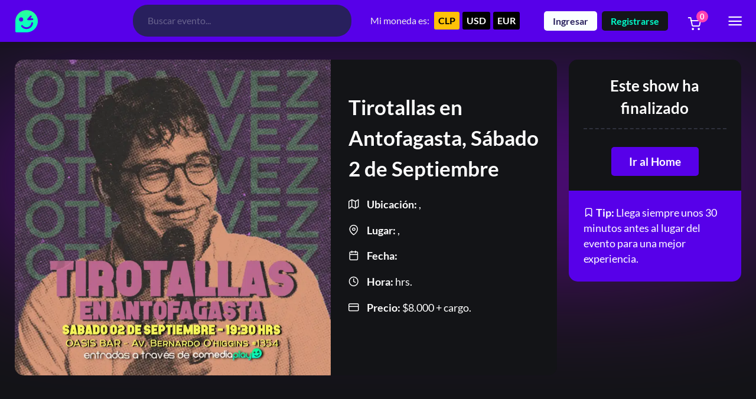

--- FILE ---
content_type: text/html; charset=UTF-8
request_url: https://www.comediaplay.com/shop/tirotallas-en-antofagasta-sabado-2-de-septiembre/
body_size: 20770
content:
 <!DOCTYPE html>
<html lang="es">
<head>
<!--[if IE]><meta http-equiv='X-UA-Compatible' content='IE=edge,chrome=1'><![endif]-->
<meta name="viewport" content="width=device-width, initial-scale=1" />



<style type="text/css">@font-face {font-family:Lato;font-style:normal;font-weight:400;src:url(/cf-fonts/s/lato/5.0.18/latin/400/normal.woff2);unicode-range:U+0000-00FF,U+0131,U+0152-0153,U+02BB-02BC,U+02C6,U+02DA,U+02DC,U+0304,U+0308,U+0329,U+2000-206F,U+2074,U+20AC,U+2122,U+2191,U+2193,U+2212,U+2215,U+FEFF,U+FFFD;font-display:swap;}@font-face {font-family:Lato;font-style:normal;font-weight:400;src:url(/cf-fonts/s/lato/5.0.18/latin-ext/400/normal.woff2);unicode-range:U+0100-02AF,U+0304,U+0308,U+0329,U+1E00-1E9F,U+1EF2-1EFF,U+2020,U+20A0-20AB,U+20AD-20CF,U+2113,U+2C60-2C7F,U+A720-A7FF;font-display:swap;}@font-face {font-family:Lato;font-style:normal;font-weight:700;src:url(/cf-fonts/s/lato/5.0.18/latin/700/normal.woff2);unicode-range:U+0000-00FF,U+0131,U+0152-0153,U+02BB-02BC,U+02C6,U+02DA,U+02DC,U+0304,U+0308,U+0329,U+2000-206F,U+2074,U+20AC,U+2122,U+2191,U+2193,U+2212,U+2215,U+FEFF,U+FFFD;font-display:swap;}@font-face {font-family:Lato;font-style:normal;font-weight:700;src:url(/cf-fonts/s/lato/5.0.18/latin-ext/700/normal.woff2);unicode-range:U+0100-02AF,U+0304,U+0308,U+0329,U+1E00-1E9F,U+1EF2-1EFF,U+2020,U+20A0-20AB,U+20AD-20CF,U+2113,U+2C60-2C7F,U+A720-A7FF;font-display:swap;}@font-face {font-family:Lato;font-style:normal;font-weight:900;src:url(/cf-fonts/s/lato/5.0.18/latin/900/normal.woff2);unicode-range:U+0000-00FF,U+0131,U+0152-0153,U+02BB-02BC,U+02C6,U+02DA,U+02DC,U+0304,U+0308,U+0329,U+2000-206F,U+2074,U+20AC,U+2122,U+2191,U+2193,U+2212,U+2215,U+FEFF,U+FFFD;font-display:swap;}@font-face {font-family:Lato;font-style:normal;font-weight:900;src:url(/cf-fonts/s/lato/5.0.18/latin-ext/900/normal.woff2);unicode-range:U+0100-02AF,U+0304,U+0308,U+0329,U+1E00-1E9F,U+1EF2-1EFF,U+2020,U+20A0-20AB,U+20AD-20CF,U+2113,U+2C60-2C7F,U+A720-A7FF;font-display:swap;}</style>


<link rel="preload" href="https://www.comediaplay.com/wp-content/themes/comediaplay/fonts/icomoon.woff" as="font" type="font/woff" crossorigin="anonymous">
<link rel="preload" href="https://www.comediaplay.com/wp-content/themes/comediaplay/css/first-2.css" as="style" onload="this.onload=null;this.rel='stylesheet'">

<link rel="preload" fetchpriority="high" as="image" href="https://www.comediaplay.com/wp-content/themes/comediaplay/img/oval.svg" type="image/svg+xml">
<noscript>
  <link rel="stylesheet" href="https://www.comediaplay.com/wp-content/themes/comediaplay/css/first-2.css">
</noscript>
<style>
body{font-family:'Lato',-apple-system,BlinkMacSystemFont,Segoe UI,Roboto,Oxygen,Ubuntu,Cantarell,Fira Sans,Droid Sans,Helvetica Neue,sans-serif;background:#131417;width:100%;margin:0}@font-face{font-family:'icomoon';src:url(https://www.comediaplay.com/wp-content/themes/comediaplay/fonts/icomoon.woff) format("woff");font-weight:400;font-style:normal;font-display:swap}[class^="icon-"],[class*=" icon-"],a:before,[class^="sd-icon-"],[class*=" sd-icon-"],.smartdocs-template.archive .smartdocs-entry-title:before,span.smartdocs-posts-count:before,.smartdocs-category-view-all span:after{font-family:'icomoon'!important;font-style:normal;font-weight:400;font-variant:normal;text-transform:none;line-height:1;-webkit-font-smoothing:antialiased;-moz-osx-font-smoothing:grayscale}.red{background-color:#95e2ff}.yellow{background-color:#95e2ff}.green{background-color:#eebaff}.blue{background-color:#66ffcd}.loading__overlay{bottom:0;height:100%;left:0;position:fixed;right:0;top:0;width:100%;z-index:9999;background:#131417}.loader-progress-site{position:absolute;top:0;left:0;right:0;bottom:0;width:24px;height:24px;margin:auto;text-align:center}.loading__overlay.show-load{background-color:transparent}.load{position:absolute;margin:0 auto 3rem;overflow:hidden}.load > div{position:absolute;top:0;left:0;height:100%;width:100%}.load,.loading__overlay{opacity:1;transition:opacity .8s ease-in-out}.bar{width:100%;height:3px;top:0;left:0}.go .load.bar > div{animation:loading-bar 2s infinite backwards ease-out}.bar > div{transform:scaleX(1)}.load.bar div:nth-child(1){animation-delay:-1.5s}.load.bar div:nth-child(2){animation-delay:-1s}.load.bar div:nth-child(3){animation-delay:-.5s}.load.bar div:nth-child(4){animation-delay:0}@keyframes loading-bar{0%{transform:scaleX(0);z-index:15}22%{transform:scaleX(0);z-index:15}50%{transform:scaleX(1)}90%{transform:scaleX(1);z-index:1}100%{transform:scaleX(1);z-index:0}}
.heading p.bajada { max-width: 768px; text-align: center; margin: 15px auto 0;}
.info-product-wi del bdi {text-decoration: line-through; opacity: .6;font-weight: 400;}
</style>

<style>
.autor, .collab {
    padding: 3px 7px;
    border-radius: 5px;
    font-size: .875rem;
    font-weight: bold;
    display: inline;
}
.autor {
  background: #5700e9;
  color: #ffffff;
}

.collab {
  background: #000000;
  color: #00ffcb;
}

</style>

<link rel="stylesheet" href="https://www.comediaplay.com/wp-content/themes/comediaplay/css/theme-2.css">
<link rel="stylesheet" href="https://www.comediaplay.com/wp-content/themes/comediaplay/css/custom-3.css">


<title>Tirotallas en Antofagasta, Sábado 2 de Septiembre | Comediaplay</title><link rel="preload" href="https://www.comediaplay.com/wp-content/themes/comediaplay/img/oval.svg" as="image" fetchpriority="high"><link rel="preload" href="https://s3.comediaplay.com/wp-content/uploads/2023/08/05123556/image_6483441-1-768x768.webp" as="image" fetchpriority="high"><link rel="preload" href="https://s3.comediaplay.com/wp-content/uploads/2025/11/24184418/OVEJA-NEGRA-FLYER-2-600x600.jpg" as="image" fetchpriority="high">
<meta name='robots' content='max-image-preview:large, max-snippet:-1, max-video-preview:-1' />
	<style>img:is([sizes="auto" i], [sizes^="auto," i]) { contain-intrinsic-size: 3000px 1500px }</style>
	<link rel="canonical" href="https://www.comediaplay.com/shop/tirotallas-en-antofagasta-sabado-2-de-septiembre/">
<meta name="description" content="Cristóbal Ortiz, conocido en redes sociales como “Tirotallas” visita la ciudad de Antofagasta presentando su nuevo show de Stand Up Comedy ✨ Con una duración ap">
<meta property="og:title" content="Tirotallas en Antofagasta, Sábado 2 de Septiembre | Comediaplay">
<meta property="og:type" content="product">
<meta property="og:image" content="https://s3.comediaplay.com/wp-content/uploads/2023/08/05123556/image_6483441-1-jpg.webp">
<meta property="og:image:width" content="1080">
<meta property="og:image:height" content="1080">
<meta property="og:image:alt" content="image_6483441 (1)">
<meta property="og:description" content="Cristóbal Ortiz, conocido en redes sociales como “Tirotallas” visita la ciudad de Antofagasta presentando su nuevo show de Stand Up Comedy ✨ Con una duración ap">
<meta property="og:url" content="https://www.comediaplay.com/shop/tirotallas-en-antofagasta-sabado-2-de-septiembre/">
<meta property="og:locale" content="es_ES">
<meta property="og:site_name" content="Comediaplay">
<meta property="article:published_time" content="2023-08-05T13:02:39-04:00">
<meta property="article:modified_time" content="2024-04-06T19:14:43-03:00">
<meta property="og:updated_time" content="2024-04-06T19:14:43-03:00">
<meta property="fb:app_id" content="970631533689991">
<meta property="product:price:amount" content="8000">
<meta property="product:price:currency" content="CLP">
<meta property="og:availability" content="instock">
<meta property="og:type" content="product">
<meta name="twitter:card" content="summary_large_image">
<meta name="twitter:image" content="https://s3.comediaplay.com/wp-content/uploads/2023/08/05123556/image_6483441-1-jpg.webp">
<link rel='dns-prefetch' href='//ajax.googleapis.com' />
<link rel='dns-prefetch' href='//accounts.google.com' />
<link rel='stylesheet' id='me-spr-block-styles-css' href='https://www.comediaplay.com/wp-content/plugins/simple-post-redirect//css/block-styles.min.css?ver=6.8.3' type='text/css' media='all' />
<link rel='stylesheet' id='brands-styles-css' href='https://www.comediaplay.com/wp-content/plugins/woocommerce/assets/css/brands.css?ver=10.3.5' type='text/css' media='all' />
<link rel='stylesheet' id='wc_pv_intl-phones-lib-css-css' href='https://www.comediaplay.com/wp-content/plugins/woo-phone-validator/assets/vendor/css/intlTelInput.min.css?ver=6.8.3' type='text/css' media='all' />
<link rel='stylesheet' id='wc_pv_css-style-css' href='https://www.comediaplay.com/wp-content/plugins/woo-phone-validator/assets/css/frontend.min.css?ver=1.3.0' type='text/css' media='all' />
<link rel="https://api.w.org/" href="https://www.comediaplay.com/wp-json/" /><link rel="alternate" title="JSON" type="application/json" href="https://www.comediaplay.com/wp-json/wp/v2/product/719079" /><meta name="generator" content="webp-uploads 2.6.0">
		<style>
			.dgwt-wcas-ico-magnifier,.dgwt-wcas-ico-magnifier-handler{max-width:20px}.dgwt-wcas-search-wrapp{max-width:600px}.dgwt-wcas-suggestions-wrapp,.dgwt-wcas-details-wrapp{background-color:#fff}		</style>
			<noscript><style>.woocommerce-product-gallery{ opacity: 1 !important; }</style></noscript>
	<meta property="fb:app_id" content="603296276950148" /><link rel="icon" href="https://s3.comediaplay.com/wp-content/uploads/2024/04/22153103/cropped-logo-comediaplay-cuadrado-32x32.jpg" sizes="32x32" />
<link rel="icon" href="https://s3.comediaplay.com/wp-content/uploads/2024/04/22153103/cropped-logo-comediaplay-cuadrado-192x192.jpg" sizes="192x192" />
<link rel="apple-touch-icon" href="https://s3.comediaplay.com/wp-content/uploads/2024/04/22153103/cropped-logo-comediaplay-cuadrado-180x180.jpg" />
<meta name="msapplication-TileImage" content="https://s3.comediaplay.com/wp-content/uploads/2024/04/22153103/cropped-logo-comediaplay-cuadrado-270x270.jpg" />
		<style type="text/css" id="wp-custom-css">
			.woocommerce-notices-wrapper {
    max-width: 1440px;
    padding: 0 25px;
    margin: auto;
}

.page-id-833638 h1.title-page {
	display:none;
}

form.post-password-form {
    margin: 220px auto;
    width: 90%;
    max-width: 480px;
    background: #0a0a0a;
    padding: 25px;
    border-radius: 25px;
}		</style>
		<noscript><style>.perfmatters-lazy[data-src]{display:none !important;}</style></noscript><style>.perfmatters-lazy.pmloaded,.perfmatters-lazy.pmloaded>img,.perfmatters-lazy>img.pmloaded,.perfmatters-lazy[data-ll-status=entered]{animation:500ms pmFadeIn}@keyframes pmFadeIn{0%{opacity:0}100%{opacity:1}}</style><script async src="https://pagead2.googlesyndication.com/pagead/js/adsbygoogle.js?client=ca-pub-5930584334820783" data-overlays="bottom" crossorigin="anonymous" type="pmdelayedscript" data-cfasync="false" data-no-optimize="1" data-no-defer="1" data-no-minify="1"></script>
<!-- Meta Pixel Code -->
<script type="pmdelayedscript" data-cfasync="false" data-no-optimize="1" data-no-defer="1" data-no-minify="1">
!function(f,b,e,v,n,t,s)
{if(f.fbq)return;n=f.fbq=function(){n.callMethod?
n.callMethod.apply(n,arguments):n.queue.push(arguments)};
if(!f._fbq)f._fbq=n;n.push=n;n.loaded=!0;n.version='2.0';
n.queue=[];t=b.createElement(e);t.async=!0;
t.src=v;s=b.getElementsByTagName(e)[0];
s.parentNode.insertBefore(t,s)}(window, document,'script',
'https://connect.facebook.net/en_US/fbevents.js');
fbq('init', '1122826922507270');
fbq('track', 'PageView');
</script>
<noscript><img height="1" width="1" style="display:none"
src="https://www.facebook.com/tr?id=1122826922507270&ev=PageView&noscript=1"
/></noscript>
<!-- End Meta Pixel Code -->
</head>
<body class="woocommerce woocommerce-page woocommerce-no-js smartdocs-has-sidebar smartdocs-sidebar-right">
<div class="bg"></div>
 <div class="loading__overlay go">
   <div class="load bar"> 
     <div class="blue"></div>
     <div class="yellow"></div>
     <div class="green"></div>
     <div class="red"></div>
   </div>
   <div class="loader-progress-site"><img data-perfmatters-preload width="24" loading="eager" height="24" alt="Cargando..." class="nombre-sitio" src="https://www.comediaplay.com/wp-content/themes/comediaplay/img/oval.svg" fetchpriority="high"></div>
 </div>

<header class="header" >
    <div class="container relative">
        <div class="row">
            <div class="col c4 c4-x c5-mx c5-m">
                <a class="logo" href="https://www.comediaplay.com/" aria-label="Home Comediaplay">
                    <span class="nombre-sitio logo-comediaplay"></span>
                </a>
            </div>
            <div class="col c8 c8-x c7-mx c7-m">
                <span class="icon-search header-open"></span>
                <div class="box-busqueda">
                    <div  class="dgwt-wcas-search-wrapp dgwt-wcas-no-submit woocommerce dgwt-wcas-style-solaris js-dgwt-wcas-layout-classic dgwt-wcas-layout-classic js-dgwt-wcas-mobile-overlay-disabled">
		<form class="dgwt-wcas-search-form" role="search" action="https://www.comediaplay.com/" method="get">
		<div class="dgwt-wcas-sf-wrapp">
							<svg class="dgwt-wcas-ico-magnifier" xmlns="http://www.w3.org/2000/svg"
					 xmlns:xlink="http://www.w3.org/1999/xlink" x="0px" y="0px"
					 viewBox="0 0 51.539 51.361" xml:space="preserve">
		             <path 						 d="M51.539,49.356L37.247,35.065c3.273-3.74,5.272-8.623,5.272-13.983c0-11.742-9.518-21.26-21.26-21.26 S0,9.339,0,21.082s9.518,21.26,21.26,21.26c5.361,0,10.244-1.999,13.983-5.272l14.292,14.292L51.539,49.356z M2.835,21.082 c0-10.176,8.249-18.425,18.425-18.425s18.425,8.249,18.425,18.425S31.436,39.507,21.26,39.507S2.835,31.258,2.835,21.082z"/>
				</svg>
							<label class="screen-reader-text"
				   for="dgwt-wcas-search-input-1">Búsqueda de productos</label>

			<input id="dgwt-wcas-search-input-1"
				   type="search"
				   class="dgwt-wcas-search-input"
				   name="s"
				   value=""
				   placeholder="Buscar evento..."
				   autocomplete="off"
							/>
			<div class="dgwt-wcas-preloader"></div>

			<div class="dgwt-wcas-voice-search"></div>

			
			<input type="hidden" name="post_type" value="product"/>
			<input type="hidden" name="dgwt_wcas" value="1"/>

			
					</div>
	</form>
</div>
               </div>

               
              <div class="currency-selector-box">
                    <span>Mi moneda es: </span> <div class="widget_wc_aelia_currencyswitcher_widget currency_selector">
		<!-- Currency Switcher v. 5.2.4.241202 - Currency Selector Widget (buttons) -->
	<form method="post" class="currency_switch_form">
		<button type="submit" name="aelia_cs_currency" value="CLP" class="currency_button CLP active">CLP</button><button type="submit" name="aelia_cs_currency" value="USD" class="currency_button USD">USD</button><button type="submit" name="aelia_cs_currency" value="EUR" class="currency_button EUR">EUR</button>	</form>
</div>
               </div>

                <div class="login-register">
                  <span class="link-ln">Ingresar</span> <span class="link-re">Registrarse</span> <a class="user-header no-login" href="/mi-cuenta/" aria-label="Mi cuenta">
                      <span class="icon-user"></span>
                    </a>
                </div>

                  
                                    <a class="inbox-header" href="#" title="Carrito de compra">
                    <span class="icon-shopping-cart"></span> <span class="cart-count"><span id="mcart-stotal">0</span> </span>
                  </a>
                  
                  <span class="icon-menu menu-open"></span>

            </div>
        </div>
    </div>
</header>
<main>

<style>
  span.phone-information {
    font-size: .875rem;
    display: block;
    margin: 15px 0 0 0;
}
span#billing_phone-description {
    display: inline !important;
}

.intl-tel-input .country-list {
    border: none !important;
    box-shadow: none !important;
    background-color: #18181b !important;
    border-radius: 5px;
    margin: 15px 0 0 0 !important;
}

.intl-tel-input .country-list .divider {
    border-bottom: 1px solid #464649 !important;
    margin:0 !important;
    padding:0 !important;
}
</style>
<style>
	.woocommerce-page main {
    	margin-top: 91px;
	}
</style>


		
		<div class="woocommerce-notices-wrapper"></div>
<section class="top-section-product">
<div class="blur-bg-image"></div>
	<div class="container">
        <div class="bg-info-product">
					<div class="row">
                        <div class="col c9">

                            <div class="row bg-img-detail">

                            <div class="col c7">
                                <div class="info-img">
                                    <img data-perfmatters-preload fetchpriority="high" src="https://s3.comediaplay.com/wp-content/uploads/2023/08/05123556/image_6483441-1-768x768.webp" alt="Tirotallas en Antofagasta, Sábado 2 de Septiembre" width="768" height="768">
                                </div>

                            </div>

                            <div class="col c5">
                                <div class="info-product-wi">
                                    <h1>Tirotallas en Antofagasta, Sábado 2 de Septiembre</h1>
                                        
                                        <p><span class="icon-map me-3"></span> <b>Ubicación:</b> , </p>
                                        <p><span class="icon-map-pin me-3"></span> <b>Lugar:</b> , </p>
                                        <p><span class="icon-calendar me-3"></span> <b>Fecha:</b> </p>
                                        <p><span class="icon-clock me-3"></span> <b>Hora:</b>  hrs.</p>  
                                        <p><span class="icon-credit-card me-3"></span> <b>Precio: </b>	<span class="woocommerce-Price-amount amount"><bdi><span class="woocommerce-Price-currencySymbol">$</span>8.000</bdi></span> + cargo.</p>  
                                </div>
                            </div>

                            </div>

                        </div>

						<div class="col c3 col-info">

							<div class="info-product">

                                <h2>Este show ha finalizado</h2>

                                   

                            <div class="box-form-buy">

                                <button class="single_add_to_cart_button" onclick="location.href='/'">Ir al Home</button>

                            </div>


						</div>
                        <div class="tip-single-product"><span class="icon-bookmark"></span> <b>Tip:</b> Llega siempre unos 30 minutos antes al lugar del evento para una mejor experiencia. </div>

						</div>


					</div>
	            </div>
            </div>
</section>

<section class="text-center single-description-product">
        <div class="container">
            <div class="row">
                <div class="col c12">
                    <div class="heading">
                        <h2 class="text-heading">Descripción</h2>
                    </div>
                    <p>Cristóbal Ortiz, conocido en redes sociales como “Tirotallas” visita la ciudad de Antofagasta presentando su nuevo show de Stand Up Comedy ✨</p>
<p>Con una duración aproximada de una hora de comedia, atravesando temáticas desde las relaciones, ser padre y otros relatos familiares.</p>
<p>¡Definitivamente un show que no te puedes perder!</p>
                </div>
            </div>
        </div>
</section>

<section>
    <div class="container">
        <section class="eventos" >
                <div class="container">
                <div class="row">
                        <div class="col c12 text-center">
                        <div class="heading">
                            <span class="top-heading"><span class="icon-zap"></span> Mira... <span class="icon-zap"></span></span>
                            <h2 class="text-heading">Te podrian<span> Interesar</span></h2>
                        </div>
                    </div>

<div class="col c3 c4-x c6-mx c12-m">

    <div class="box-content ">
           
            		
                    <a href="https://www.comediaplay.com/shop/ace-palma-oveja-negra/"  title="Ace Palma &#8211; Oveja Negra - Afiche Destacado">
                        <div class="img-lazy">
                            <img data-perfmatters-preload loading="lazy" src="https://s3.comediaplay.com/wp-content/uploads/2025/11/24184418/OVEJA-NEGRA-FLYER-2-600x600.jpg" alt="Ace Palma &#8211; Oveja Negra" width="400" height="400" fetchpriority="high">
                        </div>
                    </a>
                        <span class="expirator"><span class="icon-calendar"></span> 11/12/2025</span>                        
                    <div class="info-content">

                        <div class="avatar-content">

                            
                       
                    </div>

                    <div class="text-content">
                        <h3><a href="https://www.comediaplay.com/shop/ace-palma-oveja-negra/" >Ace Palma &#8211; Oveja Negra</a></h3>
                        <span class="atributos"><span class="icon-map-pin"></span> Teatro Fiebre</span><br>
                        <span class="atributos"><span class="icon-map"></span> Providencia</span><br>
                        <span class="atributos"><span class="icon-credit-card"></span><span class="woocommerce-Price-amount amount" aria-hidden="true"><bdi><span class="woocommerce-Price-currencySymbol">$</span>8.000</bdi></span> <span aria-hidden="true">-</span> <span class="woocommerce-Price-amount amount" aria-hidden="true"><bdi><span class="woocommerce-Price-currencySymbol">$</span>16.000</bdi></span><span class="screen-reader-text">Rango de precios: desde $8.000 hasta $16.000</span></span>                    
                    </span>
                    </div>

                <div class="clear"></div>
            </div>
          
    </div>
  
          

</div>


<div class="col c3 c4-x c6-mx c12-m">

    <div class="box-content ">
           
            		
                    <a href="https://www.comediaplay.com/shop/seba-arancibia-en-kamisushi-lo-prado-12-de-diciembre/"  title="Seba Arancibia en Kamisushi | Lo Prado, 12 de diciembre - Afiche Destacado">
                        <div class="img-lazy">
                            <img src="data:image/svg+xml,%3Csvg%20xmlns=&#039;http://www.w3.org/2000/svg&#039;%20width=&#039;400&#039;%20height=&#039;400&#039;%20viewBox=&#039;0%200%20400%20400&#039;%3E%3C/svg%3E" alt="Seba Arancibia en Kamisushi | Lo Prado, 12 de diciembre" width="400" height="400" class="perfmatters-lazy" data-src="https://s3.comediaplay.com/wp-content/uploads/2025/11/20143930/FEED_KAMI_50_COMEDY-600x600.webp" /><noscript><img loading="lazy" src="https://s3.comediaplay.com/wp-content/uploads/2025/11/20143930/FEED_KAMI_50_COMEDY-600x600.webp" alt="Seba Arancibia en Kamisushi | Lo Prado, 12 de diciembre"  width="400" height="400"></noscript>
                        </div>
                    </a>
                        <span class="expirator"><span class="icon-calendar"></span> 12/12/2025</span>                        
                    <div class="info-content">

                        <div class="avatar-content">

                            <div class="img-lazy">
                                                <a href="https://www.comediaplay.com/buy/seba-arancibia/" title="Seba Arancibia  - Avatar" >
                                                    <img class="lazy perfmatters-lazy" width="48" height="48" src="data:image/svg+xml,%3Csvg%20xmlns=&#039;http://www.w3.org/2000/svg&#039;%20width=&#039;48&#039;%20height=&#039;48&#039;%20viewBox=&#039;0%200%2048%2048&#039;%3E%3C/svg%3E" alt="Seba Arancibia" data-src="https://s3.comediaplay.com/wp-content/uploads/2025/09/24095430/WhatsApp-Image-2025-09-24-at-09.34.30-64x64.jpeg" /><noscript><img loading="lazy" class="lazy" width="48" height="48" src="https://s3.comediaplay.com/wp-content/uploads/2025/09/24095430/WhatsApp-Image-2025-09-24-at-09.34.30-64x64.jpeg" alt="Seba Arancibia" ></noscript>
                                                </a>
                                            </div>
                       
                    </div>

                    <div class="text-content">
                        <h3><a href="https://www.comediaplay.com/shop/seba-arancibia-en-kamisushi-lo-prado-12-de-diciembre/" >Seba Arancibia en Kamisushi | Lo Prado, 12 de diciembre</a></h3>
                        <span class="atributos"><span class="icon-map-pin"></span> Kamisushi</span><br>
                        <span class="atributos"><span class="icon-map"></span> Lo Prado</span><br>
                        <span class="atributos free"><span class="icon-credit-card"></span> Gratis</span>                    
                    </span>
                    </div>

                <div class="clear"></div>
            </div>
          
    </div>
  
          

</div>


<div class="col c3 c4-x c6-mx c12-m">

    <div class="box-content ">
           
            		
                    <a href="https://www.comediaplay.com/shop/rosario-sanchez-en-calabria-sabado-20-de-diciembre/"  title="Rosario Sánchez en Calabria, Sábado 20 de Diciembre - Afiche Destacado">
                        <div class="img-lazy">
                            <img src="data:image/svg+xml,%3Csvg%20xmlns=&#039;http://www.w3.org/2000/svg&#039;%20width=&#039;400&#039;%20height=&#039;400&#039;%20viewBox=&#039;0%200%20400%20400&#039;%3E%3C/svg%3E" alt="Rosario Sánchez en Calabria, Sábado 20 de Diciembre" width="400" height="400" class="perfmatters-lazy" data-src="https://s3.comediaplay.com/wp-content/uploads/2025/11/20122006/IMG_0992-600x750.webp" /><noscript><img loading="lazy" src="https://s3.comediaplay.com/wp-content/uploads/2025/11/20122006/IMG_0992-600x750.webp" alt="Rosario Sánchez en Calabria, Sábado 20 de Diciembre"  width="400" height="400"></noscript>
                        </div>
                    </a>
                        <span class="expirator"><span class="icon-calendar"></span> 20/12/2025</span>                        
                    <div class="info-content">

                        <div class="avatar-content">

                            <div class="img-lazy">
                                                <a href="https://www.comediaplay.com/buy/rosario-sanchez/" title="Rosario Sanchez  - Avatar" >
                                                    <img class="lazy perfmatters-lazy" width="48" height="48" src="data:image/svg+xml,%3Csvg%20xmlns=&#039;http://www.w3.org/2000/svg&#039;%20width=&#039;48&#039;%20height=&#039;48&#039;%20viewBox=&#039;0%200%2048%2048&#039;%3E%3C/svg%3E" alt="Rosario Sanchez" data-src="https://s3.comediaplay.com/wp-content/uploads/2024/04/12113642/avatar-rosario-sanchez-64x64.avif" /><noscript><img loading="lazy" class="lazy" width="48" height="48" src="https://s3.comediaplay.com/wp-content/uploads/2024/04/12113642/avatar-rosario-sanchez-64x64.avif" alt="Rosario Sanchez" ></noscript>
                                                </a>
                                            </div>
                       
                    </div>

                    <div class="text-content">
                        <h3><a href="https://www.comediaplay.com/shop/rosario-sanchez-en-calabria-sabado-20-de-diciembre/" >Rosario Sánchez en Calabria, Sábado 20 de Diciembre</a></h3>
                        <span class="atributos"><span class="icon-map-pin"></span> Calabria Restobar</span><br>
                        <span class="atributos"><span class="icon-map"></span> Providencia</span><br>
                        <span class="atributos free"><span class="icon-credit-card"></span> Gratis</span>                    
                    </span>
                    </div>

                <div class="clear"></div>
            </div>
          
    </div>
  
          

</div>


<div class="col c3 c4-x c6-mx c12-m">

    <div class="box-content ">
           
            		
                    <a href="https://www.comediaplay.com/shop/pablo-zuniga-en-lo-barnechea-jueves-4-de-diciembre/"  title="Pablo Zuñiga en Lo Barnechea, Jueves 4 de Diciembre - Afiche Destacado">
                        <div class="img-lazy">
                            <img src="data:image/svg+xml,%3Csvg%20xmlns=&#039;http://www.w3.org/2000/svg&#039;%20width=&#039;400&#039;%20height=&#039;400&#039;%20viewBox=&#039;0%200%20400%20400&#039;%3E%3C/svg%3E" alt="Pablo Zuñiga en Lo Barnechea, Jueves 4 de Diciembre" width="400" height="400" class="perfmatters-lazy" data-src="https://s3.comediaplay.com/wp-content/uploads/2025/11/25202436/pablo-04-600x750.jpg" /><noscript><img loading="lazy" src="https://s3.comediaplay.com/wp-content/uploads/2025/11/25202436/pablo-04-600x750.jpg" alt="Pablo Zuñiga en Lo Barnechea, Jueves 4 de Diciembre"  width="400" height="400"></noscript>
                        </div>
                    </a>
                        <span class="expirator"><span class="icon-calendar"></span> 04/12/2025</span>                        
                    <div class="info-content">

                        <div class="avatar-content">

                            <div class="img-lazy">
                                                <a href="https://www.comediaplay.com/buy/pablo-zuniga/" title="Pablo Zuñiga  - Avatar" >
                                                    <img class="lazy perfmatters-lazy" width="48" height="48" src="data:image/svg+xml,%3Csvg%20xmlns=&#039;http://www.w3.org/2000/svg&#039;%20width=&#039;48&#039;%20height=&#039;48&#039;%20viewBox=&#039;0%200%2048%2048&#039;%3E%3C/svg%3E" alt="Pablo Zuñiga" data-src="https://s3.comediaplay.com/wp-content/uploads/2024/08/05151341/pablo-zuniga-avatar-64x64.jpg" /><noscript><img loading="lazy" class="lazy" width="48" height="48" src="https://s3.comediaplay.com/wp-content/uploads/2024/08/05151341/pablo-zuniga-avatar-64x64.jpg" alt="Pablo Zuñiga" ></noscript>
                                                </a>
                                            </div>
                       
                    </div>

                    <div class="text-content">
                        <h3><a href="https://www.comediaplay.com/shop/pablo-zuniga-en-lo-barnechea-jueves-4-de-diciembre/" >Pablo Zuñiga en Lo Barnechea, Jueves 4 de Diciembre</a></h3>
                        <span class="atributos"><span class="icon-map-pin"></span> DMNG Nikkei</span><br>
                        <span class="atributos"><span class="icon-map"></span> Lo Barnechea</span><br>
                        <span class="atributos"><span class="icon-credit-card"></span><span class="woocommerce-Price-amount amount" aria-hidden="true"><bdi><span class="woocommerce-Price-currencySymbol">$</span>40.000</bdi></span> <span aria-hidden="true">-</span> <span class="woocommerce-Price-amount amount" aria-hidden="true"><bdi><span class="woocommerce-Price-currencySymbol">$</span>100.000</bdi></span><span class="screen-reader-text">Rango de precios: desde $40.000 hasta $100.000</span></span>                    
                    </span>
                    </div>

                <div class="clear"></div>
            </div>
          
    </div>
  
          

</div>
</div></div></section>
    </div>
</section>

		
    <style>

		form.woocommerce-checkout {
			position: relative;
			display: inline-block;
		}


    div.blockUI.blockOverlay:before,
    div.loader:before {
    height: 24px;
    width: 24px;
    position: absolute;
    top: 50%;
    left: 50%;
    margin-left: -.5em;
    margin-top: -.5em;
    display: block;
    content: "";
    -webkit-animation: none;
    -moz-animation: none;
    animation: none;
    background-image:url('https://www.comediaplay.com/wp-content/themes/comediaplay/img/oval.svg') !important;
    background-position: center center;
    background-size: cover;
    line-height: 1;
    text-align: center;
    font-size: 2em;
    }

    #payment  div.blockUI.blockOverlay,
		#payment .blockUI.blockOverlay:before,
		#payment .loader:before {
			display:none !important;
		}

    div.blockUI.blockOverlay {
        background-color: #131417 !important;
        position: absolute !important;
        z-index: 1 !important;
    }
    </style>
    </main> 

<footer>
  <section class="footer">
    <div class="container">
      <div class="row text-center">
        <div class="col c12">
        <div class="footer-logo">
            <a href="https://www.comediaplay.com" title="Comediaplay"><img width="230" height="50" src="data:image/svg+xml,%3Csvg%20xmlns=&#039;http://www.w3.org/2000/svg&#039;%20width=&#039;230&#039;%20height=&#039;50&#039;%20viewBox=&#039;0%200%20230%2050&#039;%3E%3C/svg%3E" alt="Footer Logo" class="perfmatters-lazy" data-src="https://www.comediaplay.com/wp-content/themes/comediaplay/img/logo-comediaplay-white.svg" /><noscript><img width="230" height="50" src="https://www.comediaplay.com/wp-content/themes/comediaplay/img/logo-comediaplay-white.svg" alt="Footer Logo"></noscript></a>
        </div>
          <div class="brand-footer">
          ©2024, todas las risas reservadas.
          </div>
          <div class="disclaimer">
          <a href="https://www.comediaplay.com/seguro-y-retracto/" title="Terminos y condiciones">FAQS</a> | <a href="https://www.comediaplay.com/faqs/" title="Centro de ayuda">Centro de ayuda</a>
          </div>
        </div>
      </div>
    </div>
  </section>
</footer>


<div class="modal-base iniciar-sesion">
  <span class="icon-x"></span>
  <h2>Iniciar Sesión</h2>
  <form class="woocommerce-form woocommerce-form-login login" method="post" >

			<div id="wp-login-google-login-button" style="display: flex;align-items: center;justify-content: center;flex-direction: column;">
			<div class="g_id_signin"
				data-type="standard"
				data-theme="filled_black"
				data-size="large"
				data-text="continue_with"
				data-shape="pill"
				data-locale="en_US"
				data-use_fedcm_for_prompt="true">
			</div>
			<div style="margin: 10px 0;">Or</div>
		</div>
		
	
	<p class="form-row form-row-first">
		<label for="username"><span class="icon-mail"></span></label>
		<input type="text" placeholder="Ingresa tu email" class="input-text" name="username" id="username" autocomplete="username" />
	</p>
	<p class="form-row form-row-last">
		<label for="password"><span class="icon-lock"></span></label>
		<input class="input-text woocommerce-Input" placeholder="Contraseña" type="password" name="password" id="password" autocomplete="current-password" />
	</p>
	<div class="clear"></div>

	
	<p class="form-row">
		<input type="hidden" id="woocommerce-login-nonce" name="woocommerce-login-nonce" value="0744f28661" /><input type="hidden" name="_wp_http_referer" value="/shop/tirotallas-en-antofagasta-sabado-2-de-septiembre/" />		<input type="hidden" name="redirect" value="https://www.comediaplay.com/" />
		<button type="submit" class="woocommerce-button button woocommerce-form-login__submit" name="login" value="Acceder">Acceder</button>
	</p>
	<p class="lost_password">
		<a href="https://www.comediaplay.com/mi-cuenta/lost-password/">¿Olvidaste la contraseña?</a>
	</p>

	<div class="clear"></div>

				<input type="hidden" name="action" value="ajaxlogin">		
		
</form></div>

<div class="modal-base  registro">
  <span class="icon-x"></span>
  <h2>Únete a Comediaplay</h2>
  <div class="woocommerce-notices-wrapper"></div>
<div id="wp-login-google-login-button" style="display: flex;align-items: center;justify-content: center;flex-direction: column;">
			<div class="g_id_signin"
				data-type="standard"
				data-theme="filled_black"
				data-size="large"
				data-text="continue_with"
				data-shape="pill"
				data-locale="en_US"
				data-use_fedcm_for_prompt="true">
			</div>
			<div style="text-align: center; margin: 10px 0;">O</div>
</div>

   
      <form method="post" id="register-comediaplay" class="woocommerce-form woocommerce-form-register register" >
                           <p class="woocommerce-form-row woocommerce-form-row--wide form-row form-row-wide">
            <label for="reg_email"><span class="icon-mail"></span></label>
            <input autocomplete="chrome-off" type="email" placeholder="Ingresa tu email" class="woocommerce-Input woocommerce-Input--text input-text" name="email" id="reg_email" value="" />         </p>
         <p class="woocommerce-form-row woocommerce-form-row--wide form-row form-row-wide">
          <label for="confirm_reg_email"><span class="icon-mail"></span></label>
          <input autocomplete="chrome-off" type="email" placeholder="Confirma tu email" class="woocommerce-Input woocommerce-Input--text input-text" name="confirm_email" id="confirm_reg_email" value="" />       </p>
                     <p class="woocommerce-form-row woocommerce-form-row--wide form-row form-row-wide">
               <label for="reg_password"><span class="icon-lock"></span></label>
               <input type="password" placeholder="Contraseña" class="woocommerce-Input woocommerce-Input--text input-text" name="password" id="reg_password" />
            </p>
                  <wc-order-attribution-inputs></wc-order-attribution-inputs><div class="woocommerce-privacy-policy-text"></div>         <p class="woocommerce-FormRow form-row">
            <input type="hidden" id="woocommerce-register-nonce" name="woocommerce-register-nonce" value="2713982abb" /><input type="hidden" name="_wp_http_referer" value="/shop/tirotallas-en-antofagasta-sabado-2-de-septiembre/" />            <button type="submit" class="woocommerce-Button woocommerce-button button woocommerce-form-register__submit" name="register" value="Registrarse">Registrarse</button>
         </p>
         			<input type="hidden" name="action" value="ajaxregister">
			<div class="register_msg success" style="display:none"></div>
			<div class="register_msg fail" style="display:none"></div>
			<div class="register_loader" style="display:none"><img alt="Loading" src="data:image/svg+xml,%3Csvg%20xmlns=&#039;http://www.w3.org/2000/svg&#039;%20width=&#039;0&#039;%20height=&#039;0&#039;%20viewBox=&#039;0%200%200%200&#039;%3E%3C/svg%3E" class="perfmatters-lazy" data-src="https://www.comediaplay.com/wp-content/themes/comediaplay/img/oval.svg" /><noscript><img alt="Loading" src="https://www.comediaplay.com/wp-content/themes/comediaplay/img/oval.svg"></noscript>Cargando...</div>
		      </form>
     <p class="desc-modal">Al crear tu cuenta aceptas todos los términos y condiciones de cada show o contenido de <b>Comediaplay</b>.</p>
</div>

<nav class="menu-box">
      <ul>
                <li><a class="menu-link link-re" style="display:block !important;"><span class="icon-user"></span> Regístrate</a></li>
        
        <li><a class="menu-link" href="/"><span class="icon-home"></span> Home</a></li> 


        	  		<li><a class="menu-link" href="https://www.youtube.com/@comediaplaycom?sub_confirmation=1"><span class="icon-youtube"></span> Youtube</a></li>
			<li><a class="menu-link" href="https://www.instagram.com/comediaplaycom/"><span class="icon-instagram"></span> Instagram</a></li>
			<li><a class="menu-link" href="https://wa.me/+56968749567"><span class="icon-message-circle"></span> WhatsApp</a></li>

			<li><a class="menu-link" href="https://www.comediaplay.com/c/presencial/"><span class="icon-map-pin"></span> Eventos</a></li>
			<li><a class="menu-link" href="https://www.comediaplay.com/c/cursos/"><span class="icon-book"></span> Cursos</a></li>
			<li><a class="menu-link" href="https://www.comediaplay.com/c/on-demand/"><span class="icon-tv"></span> On demands</a></li>
		  
		                



        
          <li><a class="menu-link" href="/mi-cuenta/"><span class="icon-user"></span> Mi cuenta</a></li>
          

          


        
      </ul>
</nav>
  <div class="sidebar-cart">
  <div class="row">
    <div class="col c12">
      <h2>Tu carrito</h2>
      <span id="mcart-widget">Agrega entradas, accesos o productos para comenzar a llenar el carrito.</span>    </div>
  </div>
</div>




<style>

section.footer {
    background: #09090a;
}

  .footer, .faqs {
    padding: 6.5rem 0;
  }
  .brand-footer {
    font-size: .875rem;
    opacity: .8;
}
  .disclaimer {
    padding-top: 20px;
}

.disclaimer a {
    color: #fff;
    font-weight: 700;
}

  .footer-nav-link li {
    display: inline-block;
    margin-right: 25px;
    border: none;
    padding-top: 0;
    margin-top: 0;
}

.info-rss {
    background: #5700e9;
    border-radius: 15px;
    padding: 25px;
    margin: 5px !important;
}



</style>

<!-- <div class="modal-comment">
        <h3 class="close-header">
          <div style="float:left; text-align:left; width:70%; margin-top: 9px;">
            <span class="close-iframe"><span class="icon-chevron-left"></span></span> Comentarios
          </div>
        </h3>
     <div class="box-comments-post"></div>
</div> -->
<div class="menu-overlay"></div>
<div class="overlay-base"></div>


<script type="pmdelayedscript" src="https://ajax.googleapis.com/ajax/libs/jquery/3.7.1/jquery.min.js?ver=3.7.1" id="jquery-js" data-perfmatters-type="text/javascript" data-cfasync="false" data-no-optimize="1" data-no-defer="1" data-no-minify="1"></script>
<script type="pmdelayedscript" id="tc-cart-js-extra" data-perfmatters-type="text/javascript" data-cfasync="false" data-no-optimize="1" data-no-defer="1" data-no-minify="1">
/* <![CDATA[ */
var tc_ajax = {"ajaxUrl":"https:\/\/www.comediaplay.com\/wp-admin\/admin-ajax.php","ajaxNonce":"24e65c22bc","empty_cart_message":"Are you sure you want to remove all tickets from your cart?","success_message":"Ticket Added!","imgUrl":"https:\/\/www.comediaplay.com\/wp-content\/plugins\/tickera\/images\/ajax-loader.gif","addingMsg":"Adding ticket to cart...","outMsg":"In Your Cart","cart_url":"https:\/\/www.comediaplay.com\/cart","update_cart_message":"Please update your cart before to proceed.","empty_cart_confirmation":"Please confirm to remove all of the items from your cart.","tc_provide_your_details":"In order to continue you need to agree to provide your details.","tc_gateway_collection_data":"","tc_error_message":"Only customers aged 16 or older are permitted for purchase on this website","tc_show_age_check":"no","tc_field_error":"This field is required *","alphanumeric_characters_only":"Please use alphanumeric characters only."};
/* ]]> */
</script>
<script type="pmdelayedscript" id="tc-jquery-validate-js-extra" data-perfmatters-type="text/javascript" data-cfasync="false" data-no-optimize="1" data-no-defer="1" data-no-minify="1">
/* <![CDATA[ */
var tc_jquery_validate_library_translation = {"required":"This field is required.","remote":"Please fix this field.","email":"Please enter a valid email address.","url":"Please enter a valid URL.","date":"Please enter a valid date.","dateISO":"Please enter a valid date (ISO).","number":"Please enter a valid number.","digits":"Please enter only digits.","equalTo":"Please enter the same value again.","maxlength":"Please enter no more than {0} characters.","minlength":"Please enter at least {0} characters.","rangelength":"Please enter a value between {0} and {1} characters long.","range":"Please enter a value between {0} and {1}.","max":"Please enter a value less than or equal to {0}.","min":"Please enter a value greater than or equal to {0}.","step":"Please enter a multiple of {0}."};
/* ]]> */
</script>
<script type="pmdelayedscript" src="https://www.comediaplay.com/wp-content/plugins/wc-aelia-foundation-classes/src/js/frontend/frontend.js" id="wc-aelia-foundation-classes-frontend-js" data-perfmatters-type="text/javascript" data-cfasync="false" data-no-optimize="1" data-no-defer="1" data-no-minify="1"></script>
<script type="pmdelayedscript" id="wc-aelia-currency-switcher-js-extra" data-perfmatters-type="text/javascript" data-cfasync="false" data-no-optimize="1" data-no-defer="1" data-no-minify="1">
/* <![CDATA[ */
var wc_aelia_currency_switcher_params = {"current_exchange_rate_from_base":"1","selected_currency":"CLP"};
/* ]]> */
</script>
<script type="pmdelayedscript" src="https://www.comediaplay.com/wp-content/plugins/woocommerce-aelia-currencyswitcher/src/js/frontend/common/build/index.js?ver=5.2.4.241202" id="wc-aelia-currency-switcher-js" data-perfmatters-type="text/javascript" data-cfasync="false" data-no-optimize="1" data-no-defer="1" data-no-minify="1"></script>
<script type="pmdelayedscript" src="https://www.comediaplay.com/wp-content/plugins/woocommerce/assets/js/jquery-blockui/jquery.blockUI.min.js?ver=2.7.0-wc.10.3.5" id="wc-jquery-blockui-js" defer="defer" data-wp-strategy="defer" data-perfmatters-type="text/javascript" data-cfasync="false" data-no-optimize="1" data-no-defer="1" data-no-minify="1"></script>
<script type="pmdelayedscript" id="wc-add-to-cart-js-extra" data-perfmatters-type="text/javascript" data-cfasync="false" data-no-optimize="1" data-no-defer="1" data-no-minify="1">
/* <![CDATA[ */
var wc_add_to_cart_params = {"ajax_url":"\/wp-admin\/admin-ajax.php","wc_ajax_url":"\/?wc-ajax=%%endpoint%%","i18n_view_cart":"Ver carrito","cart_url":"https:\/\/www.comediaplay.com\/carrito\/","is_cart":"","cart_redirect_after_add":"yes"};
/* ]]> */
</script>
<script type="pmdelayedscript" src="https://www.comediaplay.com/wp-content/plugins/woocommerce/assets/js/frontend/add-to-cart.min.js?ver=10.3.5" id="wc-add-to-cart-js" defer="defer" data-wp-strategy="defer" data-perfmatters-type="text/javascript" data-cfasync="false" data-no-optimize="1" data-no-defer="1" data-no-minify="1"></script>
<script type="pmdelayedscript" id="wc-single-product-js-extra" data-perfmatters-type="text/javascript" data-cfasync="false" data-no-optimize="1" data-no-defer="1" data-no-minify="1">
/* <![CDATA[ */
var wc_single_product_params = {"i18n_required_rating_text":"Por favor elige una puntuaci\u00f3n","i18n_rating_options":["1 de 5 estrellas","2 de 5 estrellas","3 de 5 estrellas","4 de 5 estrellas","5 de 5 estrellas"],"i18n_product_gallery_trigger_text":"Ver galer\u00eda de im\u00e1genes a pantalla completa","review_rating_required":"no","flexslider":{"rtl":false,"animation":"slide","smoothHeight":true,"directionNav":false,"controlNav":"thumbnails","slideshow":false,"animationSpeed":500,"animationLoop":false,"allowOneSlide":false},"zoom_enabled":"","zoom_options":[],"photoswipe_enabled":"","photoswipe_options":{"shareEl":false,"closeOnScroll":false,"history":false,"hideAnimationDuration":0,"showAnimationDuration":0},"flexslider_enabled":""};
/* ]]> */
</script>
<script type="pmdelayedscript" src="https://www.comediaplay.com/wp-content/plugins/woocommerce/assets/js/frontend/single-product.min.js?ver=10.3.5" id="wc-single-product-js" defer="defer" data-wp-strategy="defer" data-perfmatters-type="text/javascript" data-cfasync="false" data-no-optimize="1" data-no-defer="1" data-no-minify="1"></script>
<script type="pmdelayedscript" src="https://www.comediaplay.com/wp-content/plugins/woocommerce/assets/js/js-cookie/js.cookie.min.js?ver=2.1.4-wc.10.3.5" id="wc-js-cookie-js" defer="defer" data-wp-strategy="defer" data-perfmatters-type="text/javascript" data-cfasync="false" data-no-optimize="1" data-no-defer="1" data-no-minify="1"></script>
<script type="pmdelayedscript" id="woocommerce-js-extra" data-perfmatters-type="text/javascript" data-cfasync="false" data-no-optimize="1" data-no-defer="1" data-no-minify="1">
/* <![CDATA[ */
var woocommerce_params = {"ajax_url":"\/wp-admin\/admin-ajax.php","wc_ajax_url":"\/?wc-ajax=%%endpoint%%","i18n_password_show":"Mostrar contrase\u00f1a","i18n_password_hide":"Ocultar contrase\u00f1a"};
/* ]]> */
</script>
<script type="pmdelayedscript" src="https://www.comediaplay.com/wp-content/plugins/woocommerce/assets/js/frontend/woocommerce.min.js?ver=10.3.5" id="woocommerce-js" defer="defer" data-wp-strategy="defer" data-perfmatters-type="text/javascript" data-cfasync="false" data-no-optimize="1" data-no-defer="1" data-no-minify="1"></script>
<script type="pmdelayedscript" id="tc-seat-charts-cart-front-js-extra" data-perfmatters-type="text/javascript" data-cfasync="false" data-no-optimize="1" data-no-defer="1" data-no-minify="1">
/* <![CDATA[ */
var tc_seat_chart_cart_ajax = {"ajaxUrl":"https:\/\/www.comediaplay.com\/wp-admin\/admin-ajax.php","firebase_integration":"0"};
/* ]]> */
</script>
<script type="pmdelayedscript" src="https://www.comediaplay.com/wp-content/plugins/seating-charts/js/tc-seat-charts-cart-front.js?ver=0.79" id="tc-seat-charts-cart-front-js" data-perfmatters-type="text/javascript" data-cfasync="false" data-no-optimize="1" data-no-defer="1" data-no-minify="1"></script>
<script type="pmdelayedscript" src="https://www.comediaplay.com/wp-content/plugins/seating-charts/assets/js/front/jquery.documentsize.min.js?ver=0.79" id="tc-seat-charts-documentsize-js" data-perfmatters-type="text/javascript" data-cfasync="false" data-no-optimize="1" data-no-defer="1" data-no-minify="1"></script>
<script type="pmdelayedscript" src="https://www.comediaplay.com/wp-content/plugins/woo-phone-validator/assets/vendor/js/intlTelInput-jquery.min.js?ver=1.3.0" id="wc_pv_intl-phones-lib-js" data-perfmatters-type="text/javascript" data-cfasync="false" data-no-optimize="1" data-no-defer="1" data-no-minify="1"></script>
<script type="pmdelayedscript" id="wc_pv_js-script-js-extra" data-perfmatters-type="text/javascript" data-cfasync="false" data-no-optimize="1" data-no-defer="1" data-no-minify="1">
/* <![CDATA[ */
var wcPvJson = {"phoneValidatorName":"_wc_pv_phone_validator","phoneValidatorErrName":"_wc_pv_phone_validator_err","phoneErrorTitle":"Error de validaci\u00f3n del tel\u00e9fono: ","phoneUnknownErrorMsg":"Error interno \ud83e\udd76","separateDialCode":"1","validationErrors":["N\u00famero no v\u00e1lido","C\u00f3digo de pa\u00eds no v\u00e1lido","N\u00famero de tel\u00e9fono demasiado corto","N\u00famero de tel\u00e9fono demasiado largo","N\u00famero no v\u00e1lido"],"defaultCountry":"","onlyCountries":["AF","AL","DE","AD","AO","AI","AQ","AG","SA","DZ","AR","AM","AW","AU","AT","AZ","BS","BH","BD","BB","PW","BE","BZ","BJ","BM","BT","BY","MM","BO","BQ","BA","BW","BR","BN","BG","BF","BI","CV","KH","CM","CA","TD","CL","CN","CY","VA","CO","KM","CG","CD","KP","KR","CI","CR","HR","CU","CW","DK","DJ","DM","EC","EG","SV","AE","ER","SK","SI","ES","US","EE","SZ","ET","PH","FI","FJ","FR","GA","GM","GE","GH","GI","GD","GR","GL","GP","GU","GT","GF","GG","GN","GQ","GW","GY","HT","HN","HK","HU","IN","ID","IQ","IR","IE","BV","IM","CX","NF","SH","IS","AX","KY","CC","CK","UM","FO","GS","HM","FK","MP","MH","SB","TC","VG","VI","IL","IT","JM","JP","JE","JO","KZ","KE","KG","KI","XK","KW","LA","LS","LV","LB","LR","LY","LI","LT","LU","MO","MK","MG","MY","MW","MV","ML","MT","MA","MQ","MU","MR","YT","MX","FM","MD","MC","MN","ME","MS","MZ","NA","NR","NP","NI","NE","NG","NU","NO","NC","NZ","OM","NL","PK","PA","PG","PY","PE","PN","PF","PL","PT","PR","QA","GB","CF","CZ","DO","RE","RW","RO","RU","EH","WS","AS","BL","KN","SM","MF","SX","PM","VC","LC","ST","SN","RS","SC","SL","SG","SY","SO","LK","ZA","SD","SS","SE","CH","SR","SJ","TH","TW","TZ","TJ","IO","TF","PS","TL","TG","TK","TO","TT","TN","TM","TR","TV","UA","UG","UY","UZ","VU","VE","VN","WF","YE","ZM","ZW"],"preferredCountries":["cl"],"utilsScript":"https:\/\/www.comediaplay.com\/wp-content\/plugins\/woo-phone-validator\/assets\/vendor\/js\/utils.js","parentPage":".woocommerce-checkout","currentPage":"checkout"};
/* ]]> */
</script>
<script type="pmdelayedscript" src="https://www.comediaplay.com/wp-content/plugins/woo-phone-validator/assets/js/frontend.min.js?ver=1.3.0" id="wc_pv_js-script-js" data-perfmatters-type="text/javascript" data-cfasync="false" data-no-optimize="1" data-no-defer="1" data-no-minify="1"></script>
<script type="pmdelayedscript" src="https://www.comediaplay.com/wp-content/plugins/woocommerce/assets/js/sourcebuster/sourcebuster.min.js?ver=10.3.5" id="sourcebuster-js-js" data-perfmatters-type="text/javascript" data-cfasync="false" data-no-optimize="1" data-no-defer="1" data-no-minify="1"></script>
<script type="pmdelayedscript" id="wc-order-attribution-js-extra" data-perfmatters-type="text/javascript" data-cfasync="false" data-no-optimize="1" data-no-defer="1" data-no-minify="1">
/* <![CDATA[ */
var wc_order_attribution = {"params":{"lifetime":1.0e-5,"session":30,"base64":false,"ajaxurl":"https:\/\/www.comediaplay.com\/wp-admin\/admin-ajax.php","prefix":"wc_order_attribution_","allowTracking":true},"fields":{"source_type":"current.typ","referrer":"current_add.rf","utm_campaign":"current.cmp","utm_source":"current.src","utm_medium":"current.mdm","utm_content":"current.cnt","utm_id":"current.id","utm_term":"current.trm","utm_source_platform":"current.plt","utm_creative_format":"current.fmt","utm_marketing_tactic":"current.tct","session_entry":"current_add.ep","session_start_time":"current_add.fd","session_pages":"session.pgs","session_count":"udata.vst","user_agent":"udata.uag"}};
/* ]]> */
</script>
<script type="pmdelayedscript" src="https://www.comediaplay.com/wp-content/plugins/woocommerce/assets/js/frontend/order-attribution.min.js?ver=10.3.5" id="wc-order-attribution-js" data-perfmatters-type="text/javascript" data-cfasync="false" data-no-optimize="1" data-no-defer="1" data-no-minify="1"></script>
<script type="text/javascript" id="perfmatters-lazy-load-js-before">
/* <![CDATA[ */
window.lazyLoadOptions={elements_selector:"img[data-src],.perfmatters-lazy,.perfmatters-lazy-css-bg",thresholds:"20% 0px",class_loading:"pmloading",class_loaded:"pmloaded",callback_loaded:function(element){if(element.tagName==="IFRAME"){if(element.classList.contains("pmloaded")){if(typeof window.jQuery!="undefined"){if(jQuery.fn.fitVids){jQuery(element).parent().fitVids()}}}}}};window.addEventListener("LazyLoad::Initialized",function(e){var lazyLoadInstance=e.detail.instance;var target=document.querySelector("body");var observer=new MutationObserver(function(mutations){lazyLoadInstance.update()});var config={childList:!0,subtree:!0};observer.observe(target,config);});
/* ]]> */
</script>
<script type="text/javascript" async src="https://www.comediaplay.com/wp-content/plugins/perfmatters/js/lazyload.min.js?ver=2.5.2" id="perfmatters-lazy-load-js"></script>
<script type="pmdelayedscript" src="https://accounts.google.com/gsi/client?ver=6.8.3" id="one-tap-client-js-js" data-perfmatters-type="text/javascript" data-cfasync="false" data-no-optimize="1" data-no-defer="1" data-no-minify="1"></script>
<script type="pmdelayedscript" id="alr-ajax-js-extra" data-perfmatters-type="text/javascript" data-cfasync="false" data-no-optimize="1" data-no-defer="1" data-no-minify="1">
/* <![CDATA[ */
var zorem_ajax_object = {"ajax_url":"https:\/\/www.comediaplay.com\/wp-admin\/admin-ajax.php","required_message":"Debes completar todos los campos.","valid_email":"Ingresa un correo electr\u00f3nico v\u00e1lido.","loading_text":"Cargando...","plugin_dir_url":"https:\/\/www.comediaplay.com\/wp-content\/plugins\/woo-ajax-loginregister\/"};
/* ]]> */
</script>
<script type="pmdelayedscript" src="https://www.comediaplay.com/wp-content/plugins/woo-ajax-loginregister/assets/js/script.js?ver=2.0.6" id="alr-ajax-js" data-perfmatters-type="text/javascript" data-cfasync="false" data-no-optimize="1" data-no-defer="1" data-no-minify="1"></script>
<script type="pmdelayedscript" id="jquery-dgwt-wcas-js-extra" data-perfmatters-type="text/javascript" data-cfasync="false" data-no-optimize="1" data-no-defer="1" data-no-minify="1">
/* <![CDATA[ */
var dgwt_wcas = {"labels":{"product_plu":"Productos","vendor":"Vendedor","vendor_plu":"Vendedores","sku_label":"SKU:","sale_badge":"Oferta","vendor_sold_by":"Vendido por:","featured_badge":"Destacado","in":"en","read_more":"seguir leyendo","no_results":"\"No hay resultados\"","no_results_default":"No hay resultados","show_more":"Mostrar todo...","show_more_details":"Mostrar todo...","search_placeholder":"Buscar evento...","submit":"","search_hist":"Your search history","search_hist_clear":"Clear","mob_overlay_label":"Open search in the mobile overlay","post_type_post_plu":"Entradas","post_type_post":"Entrada","post_type_page_plu":"P\u00e1ginas","post_type_page":"Page","tax_product_cat_plu":"Categor\u00edas","tax_product_cat":"Categor\u00eda","tax_product_tag_plu":"Etiquetas","tax_product_tag":"Tag","tax_product_brand_plu":"Marcas","tax_product_brand":"Marca","tax_cities_plu":"Ciudades","tax_cities":"Ciudad"},"ajax_search_endpoint":"https:\/\/www.comediaplay.com\/wp-content\/plugins\/ajax-search-for-woocommerce-premium\/includes\/Engines\/TNTSearchMySQL\/Endpoints\/search.php","ajax_details_endpoint":"\/?wc-ajax=dgwt_wcas_result_details","ajax_prices_endpoint":"\/?wc-ajax=dgwt_wcas_get_prices","action_search":"dgwt_wcas_ajax_search","action_result_details":"dgwt_wcas_result_details","action_get_prices":"dgwt_wcas_get_prices","min_chars":"3","width":"auto","show_details_panel":"","show_images":"1","show_price":"1","show_desc":"","show_sale_badge":"","show_featured_badge":"","dynamic_prices":"","is_rtl":"","show_preloader":"","show_headings":"1","preloader_url":"","taxonomy_brands":"","img_url":"https:\/\/www.comediaplay.com\/wp-content\/plugins\/ajax-search-for-woocommerce-premium\/assets\/img\/","is_premium":"1","layout_breakpoint":"992","mobile_overlay_breakpoint":"992","mobile_overlay_wrapper":"body","mobile_overlay_delay":"0","debounce_wait_ms":"100","send_ga_events":"1","enable_ga_site_search_module":"","magnifier_icon":"\t\t\t\t<svg class=\"\" xmlns=\"http:\/\/www.w3.org\/2000\/svg\"\n\t\t\t\t\t xmlns:xlink=\"http:\/\/www.w3.org\/1999\/xlink\" x=\"0px\" y=\"0px\"\n\t\t\t\t\t viewBox=\"0 0 51.539 51.361\" xml:space=\"preserve\">\n\t\t             <path \t\t\t\t\t\t d=\"M51.539,49.356L37.247,35.065c3.273-3.74,5.272-8.623,5.272-13.983c0-11.742-9.518-21.26-21.26-21.26 S0,9.339,0,21.082s9.518,21.26,21.26,21.26c5.361,0,10.244-1.999,13.983-5.272l14.292,14.292L51.539,49.356z M2.835,21.082 c0-10.176,8.249-18.425,18.425-18.425s18.425,8.249,18.425,18.425S31.436,39.507,21.26,39.507S2.835,31.258,2.835,21.082z\"\/>\n\t\t\t\t<\/svg>\n\t\t\t\t","magnifier_icon_pirx":"\t\t\t\t<svg class=\"\" xmlns=\"http:\/\/www.w3.org\/2000\/svg\" width=\"18\" height=\"18\" viewBox=\"0 0 18 18\">\n\t\t\t\t\t<path  d=\" M 16.722523,17.901412 C 16.572585,17.825208 15.36088,16.670476 14.029846,15.33534 L 11.609782,12.907819 11.01926,13.29667 C 8.7613237,14.783493 5.6172703,14.768302 3.332423,13.259528 -0.07366363,11.010358 -1.0146502,6.5989684 1.1898146,3.2148776\n\t\t\t\t\t\t  1.5505179,2.6611594 2.4056498,1.7447266 2.9644271,1.3130497 3.4423015,0.94387379 4.3921825,0.48568469 5.1732652,0.2475835 5.886299,0.03022609 6.1341883,0 7.2037391,0 8.2732897,0 8.521179,0.03022609 9.234213,0.2475835 c 0.781083,0.23810119 1.730962,0.69629029 2.208837,1.0654662\n\t\t\t\t\t\t  0.532501,0.4113763 1.39922,1.3400096 1.760153,1.8858877 1.520655,2.2998531 1.599025,5.3023778 0.199549,7.6451086 -0.208076,0.348322 -0.393306,0.668209 -0.411622,0.710863 -0.01831,0.04265 1.065556,1.18264 2.408603,2.533307 1.343046,1.350666 2.486621,2.574792 2.541278,2.720279 0.282475,0.7519\n\t\t\t\t\t\t  -0.503089,1.456506 -1.218488,1.092917 z M 8.4027892,12.475062 C 9.434946,12.25579 10.131043,11.855461 10.99416,10.984753 11.554519,10.419467 11.842507,10.042366 12.062078,9.5863882 12.794223,8.0659672 12.793657,6.2652398 12.060578,4.756293 11.680383,3.9737304 10.453587,2.7178427\n\t\t\t\t\t\t  9.730569,2.3710306 8.6921295,1.8729196 8.3992147,1.807606 7.2037567,1.807606 6.0082984,1.807606 5.7153841,1.87292 4.6769446,2.3710306 3.9539263,2.7178427 2.7271301,3.9737304 2.3469352,4.756293 1.6138384,6.2652398 1.6132726,8.0659672 2.3454252,9.5863882 c 0.4167354,0.8654208 1.5978784,2.0575608\n\t\t\t\t\t\t  2.4443766,2.4671358 1.0971012,0.530827 2.3890403,0.681561 3.6130134,0.421538 z\n\t\t\t\t\t\"\/>\n\t\t\t\t<\/svg>\n\t\t\t\t","history_icon":"\t\t\t\t<svg class=\"\" xmlns=\"http:\/\/www.w3.org\/2000\/svg\" width=\"18\" height=\"16\">\n\t\t\t\t\t<g transform=\"translate(-17.498822,-36.972165)\">\n\t\t\t\t\t\t<path \t\t\t\t\t\t\td=\"m 26.596964,52.884295 c -0.954693,-0.11124 -2.056421,-0.464654 -2.888623,-0.926617 -0.816472,-0.45323 -1.309173,-0.860824 -1.384955,-1.145723 -0.106631,-0.400877 0.05237,-0.801458 0.401139,-1.010595 0.167198,-0.10026 0.232609,-0.118358 0.427772,-0.118358 0.283376,0 0.386032,0.04186 0.756111,0.308336 1.435559,1.033665 3.156285,1.398904 4.891415,1.038245 2.120335,-0.440728 3.927688,-2.053646 4.610313,-4.114337 0.244166,-0.737081 0.291537,-1.051873 0.293192,-1.948355 0.0013,-0.695797 -0.0093,-0.85228 -0.0806,-1.189552 -0.401426,-1.899416 -1.657702,-3.528366 -3.392535,-4.398932 -2.139097,-1.073431 -4.69701,-0.79194 -6.613131,0.727757 -0.337839,0.267945 -0.920833,0.890857 -1.191956,1.27357 -0.66875,0.944 -1.120577,2.298213 -1.120577,3.35859 v 0.210358 h 0.850434 c 0.82511,0 0.854119,0.0025 0.974178,0.08313 0.163025,0.109516 0.246992,0.333888 0.182877,0.488676 -0.02455,0.05927 -0.62148,0.693577 -1.32651,1.40957 -1.365272,1.3865 -1.427414,1.436994 -1.679504,1.364696 -0.151455,-0.04344 -2.737016,-2.624291 -2.790043,-2.784964 -0.05425,-0.16438 0.02425,-0.373373 0.179483,-0.477834 0.120095,-0.08082 0.148717,-0.08327 0.970779,-0.08327 h 0.847035 l 0.02338,-0.355074 c 0.07924,-1.203664 0.325558,-2.153721 0.819083,-3.159247 1.083047,-2.206642 3.117598,-3.79655 5.501043,-4.298811 0.795412,-0.167616 1.880855,-0.211313 2.672211,-0.107576 3.334659,0.437136 6.147035,3.06081 6.811793,6.354741 0.601713,2.981541 -0.541694,6.025743 -2.967431,7.900475 -1.127277,0.871217 -2.441309,1.407501 -3.893104,1.588856 -0.447309,0.05588 -1.452718,0.06242 -1.883268,0.01225 z m 3.375015,-5.084703 c -0.08608,-0.03206 -2.882291,-1.690237 -3.007703,-1.783586 -0.06187,-0.04605 -0.160194,-0.169835 -0.218507,-0.275078 L 26.639746,45.549577 V 43.70452 41.859464 L 26.749,41.705307 c 0.138408,-0.195294 0.31306,-0.289155 0.538046,-0.289155 0.231638,0 0.438499,0.109551 0.563553,0.298452 l 0.10019,0.151342 0.01053,1.610898 0.01053,1.610898 0.262607,0.154478 c 1.579961,0.929408 2.399444,1.432947 2.462496,1.513106 0.253582,0.322376 0.140877,0.816382 -0.226867,0.994404 -0.148379,0.07183 -0.377546,0.09477 -0.498098,0.04986 z\"\/>\n\t\t\t\t\t<\/g>\n\t\t\t\t<\/svg>\n\t\t\t\t","close_icon":"\t\t\t\t<svg class=\"\" xmlns=\"http:\/\/www.w3.org\/2000\/svg\" height=\"24\" viewBox=\"0 0 24 24\"\n\t\t\t\t\t width=\"24\">\n\t\t\t\t\t<path \t\t\t\t\t\td=\"M18.3 5.71c-.39-.39-1.02-.39-1.41 0L12 10.59 7.11 5.7c-.39-.39-1.02-.39-1.41 0-.39.39-.39 1.02 0 1.41L10.59 12 5.7 16.89c-.39.39-.39 1.02 0 1.41.39.39 1.02.39 1.41 0L12 13.41l4.89 4.89c.39.39 1.02.39 1.41 0 .39-.39.39-1.02 0-1.41L13.41 12l4.89-4.89c.38-.38.38-1.02 0-1.4z\"\/>\n\t\t\t\t<\/svg>\n\t\t\t\t","back_icon":"\t\t\t\t<svg class=\"\" xmlns=\"http:\/\/www.w3.org\/2000\/svg\" viewBox=\"0 0 16 16\">\n\t\t\t\t\t<path \t\t\t\t\t\td=\"M14 6.125H3.351l4.891-4.891L7 0 0 7l7 7 1.234-1.234L3.35 7.875H14z\" fill-rule=\"evenodd\"\/>\n\t\t\t\t<\/svg>\n\t\t\t\t","preloader_icon":"\t\t\t\t<svg class=\"dgwt-wcas-loader-circular \" viewBox=\"25 25 50 50\">\n\t\t\t\t\t<circle class=\"dgwt-wcas-loader-circular-path\" cx=\"50\" cy=\"50\" r=\"20\" fill=\"none\"\n\t\t\t\t\t\t stroke-miterlimit=\"10\"\/>\n\t\t\t\t<\/svg>\n\t\t\t\t","voice_search_inactive_icon":"\t\t\t\t<svg class=\"dgwt-wcas-voice-search-mic-inactive\" xmlns=\"http:\/\/www.w3.org\/2000\/svg\" height=\"24\"\n\t\t\t\t\t width=\"24\">\n\t\t\t\t\t<path \t\t\t\t\t\td=\"M12 13Q11.15 13 10.575 12.425Q10 11.85 10 11V5Q10 4.15 10.575 3.575Q11.15 3 12 3Q12.85 3 13.425 3.575Q14 4.15 14 5V11Q14 11.85 13.425 12.425Q12.85 13 12 13ZM12 8Q12 8 12 8Q12 8 12 8Q12 8 12 8Q12 8 12 8Q12 8 12 8Q12 8 12 8Q12 8 12 8Q12 8 12 8ZM11.5 20.5V16.975Q9.15 16.775 7.575 15.062Q6 13.35 6 11H7Q7 13.075 8.463 14.537Q9.925 16 12 16Q14.075 16 15.538 14.537Q17 13.075 17 11H18Q18 13.35 16.425 15.062Q14.85 16.775 12.5 16.975V20.5ZM12 12Q12.425 12 12.713 11.712Q13 11.425 13 11V5Q13 4.575 12.713 4.287Q12.425 4 12 4Q11.575 4 11.288 4.287Q11 4.575 11 5V11Q11 11.425 11.288 11.712Q11.575 12 12 12Z\"\/>\n\t\t\t\t<\/svg>\n\t\t\t\t","voice_search_active_icon":"\t\t\t\t<svg class=\"dgwt-wcas-voice-search-mic-active\" xmlns=\"http:\/\/www.w3.org\/2000\/svg\" height=\"24\"\n\t\t\t\t\t width=\"24\">\n\t\t\t\t\t<path \t\t\t\t\t\td=\"M12 13Q11.15 13 10.575 12.425Q10 11.85 10 11V5Q10 4.15 10.575 3.575Q11.15 3 12 3Q12.85 3 13.425 3.575Q14 4.15 14 5V11Q14 11.85 13.425 12.425Q12.85 13 12 13ZM11.5 20.5V16.975Q9.15 16.775 7.575 15.062Q6 13.35 6 11H7Q7 13.075 8.463 14.537Q9.925 16 12 16Q14.075 16 15.538 14.537Q17 13.075 17 11H18Q18 13.35 16.425 15.062Q14.85 16.775 12.5 16.975V20.5Z\"\/>\n\t\t\t\t<\/svg>\n\t\t\t\t","voice_search_disabled_icon":"\t\t\t\t<svg class=\"dgwt-wcas-voice-search-mic-disabled\" xmlns=\"http:\/\/www.w3.org\/2000\/svg\" height=\"24\" width=\"24\">\n\t\t\t\t\t<path \t\t\t\t\t\td=\"M16.725 13.4 15.975 12.625Q16.1 12.325 16.2 11.9Q16.3 11.475 16.3 11H17.3Q17.3 11.75 17.138 12.337Q16.975 12.925 16.725 13.4ZM13.25 9.9 9.3 5.925V5Q9.3 4.15 9.875 3.575Q10.45 3 11.3 3Q12.125 3 12.713 3.575Q13.3 4.15 13.3 5V9.7Q13.3 9.75 13.275 9.8Q13.25 9.85 13.25 9.9ZM10.8 20.5V17.025Q8.45 16.775 6.875 15.062Q5.3 13.35 5.3 11H6.3Q6.3 13.075 7.763 14.537Q9.225 16 11.3 16Q12.375 16 13.312 15.575Q14.25 15.15 14.925 14.4L15.625 15.125Q14.9 15.9 13.913 16.4Q12.925 16.9 11.8 17.025V20.5ZM19.925 20.825 1.95 2.85 2.675 2.15 20.65 20.125Z\"\/>\n\t\t\t\t<\/svg>\n\t\t\t\t","custom_params":{},"convert_html":"1","suggestions_wrapper":"body","show_product_vendor":"","disable_hits":"","disable_submit":"","fixer":{"broken_search_ui":true,"broken_search_ui_ajax":true,"broken_search_ui_hard":false,"broken_search_elementor_popups":true,"broken_search_jet_mobile_menu":true,"broken_search_browsers_back_arrow":true,"force_refresh_checkout":true},"voice_search_enabled":"","voice_search_lang":"es-ES","show_recently_searched_products":"","show_recently_searched_phrases":"","go_to_first_variation_on_submit":""};
/* ]]> */
</script>
<script type="pmdelayedscript" src="https://www.comediaplay.com/wp-content/plugins/ajax-search-for-woocommerce-premium/assets/js/search.min.js?ver=1.31.0" id="jquery-dgwt-wcas-js" data-perfmatters-type="text/javascript" data-cfasync="false" data-no-optimize="1" data-no-defer="1" data-no-minify="1"></script>
<script type="pmdelayedscript" id="app-js-extra" data-perfmatters-type="text/javascript" data-cfasync="false" data-no-optimize="1" data-no-defer="1" data-no-minify="1">
/* <![CDATA[ */
var ajax_object = {"ajaxurl":"https:\/\/www.comediaplay.com\/wp-admin\/admin-ajax.php"};
var ajax_comment = {"ajax_url":"https:\/\/www.comediaplay.com\/wp-admin\/admin-ajax.php","nonce":"6e89458ada"};
/* ]]> */
</script>
<script type="pmdelayedscript" src="https://www.comediaplay.com/wp-content/themes/comediaplay/js/app-0-1-4.js?ver=6.8.3" id="app-js" data-perfmatters-type="text/javascript" data-cfasync="false" data-no-optimize="1" data-no-defer="1" data-no-minify="1"></script>
<script type="speculationrules">
{"prefetch":[{"source":"document","where":{"and":[{"href_matches":"\/*"},{"not":{"href_matches":["\/wp-*.php","\/wp-admin\/*","\/wp-content\/uploads\/*","\/wp-content\/*","\/wp-content\/plugins\/*","\/wp-content\/themes\/comediaplay\/*","\/*\\?(.+)"]}},{"not":{"selector_matches":"a[rel~=\"nofollow\"]"}},{"not":{"selector_matches":".no-prefetch, .no-prefetch a"}}]},"eagerness":"conservative"}]}
</script>
<script type="application/ld+json">{
    "@context": "http:\/\/schema.org",
    "@type": "",
    "name": "Tirotallas en Antofagasta, Sábado 2 de Septiembre",
    "startDate": "",
    "endDate": "",
    "image": "https:\/\/s3.comediaplay.com\/wp-content\/uploads\/2023\/08\/05123556\/image_6483441-1-jpg.webp",
    "description": "Cristóbal Ortiz, conocido en redes sociales como “Tirotallas” visita la ciudad de Antofagasta presentando su nuevo show de Stand Up Comedy ✨\r\n\r\nCon una duración aproximada de una hora de comedia, atravesando temáticas desde las relaciones, ser padre y otros relatos familiares.\r\n\r\n¡Definitivamente un show que no te puedes perder!",
    "eventAttendanceMode": "https:\/\/schema.org\/",
    "eventStatus": "https:\/\/schema.org\/",
    "offers": {
        "@type": "Offer",
        "price": "8000",
        "priceCurrency": "USD",
        "availability": "https:\/\/schema.org\/InStock",
        "validFrom": "",
        "url": "https:\/\/www.comediaplay.com\/shop\/tirotallas-en-antofagasta-sabado-2-de-septiembre\/"
    },
    "location": {
        "@type": "Place",
        "name": "",
        "address": {
            "@type": "PostalAddress",
            "streetAddress": "",
            "addressLocality": null
        }
    },
    "performer": {
        "@type": "Person",
        "name": ""
    },
    "organizer": {
        "@type": "Organization",
        "name": "Comediaplay",
        "url": "https:\/\/www.comediaplay.com"
    }
}</script><script async src="https://www.comediaplay.com/wp-content/uploads/perfmatters/gtagv4.js?id=G-32T5X8E4ES" type="pmdelayedscript" data-cfasync="false" data-no-optimize="1" data-no-defer="1" data-no-minify="1"></script><script type="pmdelayedscript" data-cfasync="false" data-no-optimize="1" data-no-defer="1" data-no-minify="1">window.dataLayer = window.dataLayer || [];function gtag(){dataLayer.push(arguments);}gtag("js", new Date());gtag("config", "G-32T5X8E4ES");</script><script type="application/ld+json" id="slim-seo-schema">{"@context":"https://schema.org","@graph":[{"@type":"WebSite","@id":"https://www.comediaplay.com/#website","url":"https://www.comediaplay.com/","name":"Comediaplay","description":"Entradas para shows de stand up comedy, comedia y teatro.","inLanguage":"es","potentialAction":{"@id":"https://www.comediaplay.com/#searchaction"},"publisher":{"@id":"https://www.comediaplay.com/#organization"}},{"@type":"SearchAction","@id":"https://www.comediaplay.com/#searchaction","target":"https://www.comediaplay.com/?s={search_term_string}","query-input":"required name=search_term_string"},{"@type":"BreadcrumbList","name":"Breadcrumbs","@id":"https://www.comediaplay.com/shop/tirotallas-en-antofagasta-sabado-2-de-septiembre/#breadcrumblist","itemListElement":[{"@type":"ListItem","position":"1","name":"Inicio","item":"https://www.comediaplay.com/"},{"@type":"ListItem","position":"2","name":"Shop","item":"https://www.comediaplay.com/shop/"},{"@type":"ListItem","position":"3","name":"Finalizados","item":"https://www.comediaplay.com/c/finalizados/"},{"@type":"ListItem","position":4,"name":"Tirotallas en Antofagasta, Sábado 2 de Septiembre"}]},{"@type":"WebPage","@id":"https://www.comediaplay.com/shop/tirotallas-en-antofagasta-sabado-2-de-septiembre/#webpage","url":"https://www.comediaplay.com/shop/tirotallas-en-antofagasta-sabado-2-de-septiembre/","inLanguage":"es_ES","name":"Tirotallas en Antofagasta, Sábado 2 de Septiembre | Comediaplay","description":"Cristóbal Ortiz, conocido en redes sociales como “Tirotallas” visita la ciudad de Antofagasta presentando su nuevo show de Stand Up Comedy ✨ Con una duración ap","datePublished":"2023-08-05T13:02:39-04:00","dateModified":"2024-04-06T19:14:43-03:00","isPartOf":{"@id":"https://www.comediaplay.com/#website"},"breadcrumb":{"@id":"https://www.comediaplay.com/shop/tirotallas-en-antofagasta-sabado-2-de-septiembre/#breadcrumblist"},"primaryImageOfPage":{"@id":"https://www.comediaplay.com/shop/tirotallas-en-antofagasta-sabado-2-de-septiembre/#thumbnail"},"image":{"@id":"https://www.comediaplay.com/shop/tirotallas-en-antofagasta-sabado-2-de-septiembre/#thumbnail"},"publisher":{"@id":"https://www.comediaplay.com/#organization"}},{"@type":"Organization","@id":"https://www.comediaplay.com/#organization","url":"https://www.comediaplay.com/","name":"Comediaplay","logo":"https://s3.comediaplay.com/wp-content/uploads/2024/04/22153103/cropped-logo-comediaplay-cuadrado.jpg"},{"@type":"ImageObject","@id":"https://www.comediaplay.com/shop/tirotallas-en-antofagasta-sabado-2-de-septiembre/#thumbnail","url":"https://s3.comediaplay.com/wp-content/uploads/2023/08/05123556/image_6483441-1-jpg.webp","contentUrl":"https://s3.comediaplay.com/wp-content/uploads/2023/08/05123556/image_6483441-1-jpg.webp","width":1080,"height":1080}]}</script>	<script type="pmdelayedscript" data-perfmatters-type="text/javascript" data-cfasync="false" data-no-optimize="1" data-no-defer="1" data-no-minify="1">
		(function () {
			var c = document.body.className;
			c = c.replace(/woocommerce-no-js/, 'woocommerce-js');
			document.body.className = c;
		})();
	</script>
	<link rel='stylesheet' id='last-css' href='https://www.comediaplay.com/wp-content/themes/comediaplay/css/last-2.css?ver=6.8.3' type='text/css' media='all' />
			<div id="g_id_onload"
				data-client_id="267569842576-2p3idemvb31fvm20lei9pctj09h6kfvd.apps.googleusercontent.com"
				data-auto_select="false"
				data-login_uri="https://www.comediaplay.com/?gotl-signin"
				data-wpnonce="821bdb0951"
				data-redirect_uri="https://www.comediaplay.com/shop/tirotallas-en-antofagasta-sabado-2-de-septiembre?ts=1764558248"
				data-use_fedcm_for_prompt="true">
			</div>
			
<style>
  .wc-empty-cart-message {
    max-width: 1440px;
    margin: auto;
    padding: 0 30px;
}

p.return-to-shop {
    text-align: center;
    margin: 0;
    display: block;
    width: 100%;
    padding: 50px 0 100px;
    line-height: 1;
}

a.button.wc-backward {
    position: relative;
    font-weight: 700;
    border-radius: 5px;
    padding: 10px 20px;
    margin-right: 5px;
    cursor: pointer;
    color: #fff;
    background: #09090a;
    overflow: hidden;
    z-index: 1;
    transition: all 0.4s;
}

a.button.wc-backward::before {
    content: '';
    position: absolute;
    top: -2px;
    right: -2px;
    bottom: -2px;
    left: -2px;
    z-index: -1;
    background: linear-gradient(to right, rgb(76, 217, 105), rgb(52, 170, 220), rgb(88, 86, 217), rgb(255, 45, 83), rgb(255, 45, 83), rgb(88, 86, 217), rgb(52, 170, 220), rgb(76, 217, 105));
    background-size: 400%;
    border-radius: 5px;
    animation: sTransition 15s linear infinite;
    pointer-events: none;
}

a.button.wc-backward:hover {
    background: transparent;
}
</style>
<script>
const loadElement = document.querySelector(".load");
const loadingOverlay = document.querySelector(".loading__overlay");
// const initHeader = document.querySelector(".init-header");
function delay(callback, time) {
  setTimeout(callback, time);
}
delay(() => fadeOut(loadElement), 200);
delay(() => fadeOut(loadingOverlay), 300); 
// initHeader.classList.add("ok-header");
function fadeOut(element) {
    element.style.opacity = 0;  
    element.style.transition = 'opacity 0.3s'; 
    element.addEventListener('transitionend', function() { 
        element.style.display = 'none';
        element.style.zIndex = -1; 
    }, { once: true }); 
}
</script>
<script id="perfmatters-delayed-scripts-js">(function(){window.pmDC=1;window.pmDT=5;if(window.pmDT){var e=setTimeout(d,window.pmDT*1e3)}const t=["keydown","mousedown","mousemove","wheel","touchmove","touchstart","touchend"];const n={normal:[],defer:[],async:[]};const o=[];const i=[];var r=false;var a="";window.pmIsClickPending=false;t.forEach(function(e){window.addEventListener(e,d,{passive:true})});if(window.pmDC){window.addEventListener("touchstart",b,{passive:true});window.addEventListener("mousedown",b)}function d(){if(typeof e!=="undefined"){clearTimeout(e)}t.forEach(function(e){window.removeEventListener(e,d,{passive:true})});if(document.readyState==="loading"){document.addEventListener("DOMContentLoaded",s)}else{s()}}async function s(){c();u();f();m();await w(n.normal);await w(n.defer);await w(n.async);await p();document.querySelectorAll("link[data-pmdelayedstyle]").forEach(function(e){e.setAttribute("href",e.getAttribute("data-pmdelayedstyle"))});window.dispatchEvent(new Event("perfmatters-allScriptsLoaded")),E().then(()=>{h()})}function c(){let o={};function e(t,e){function n(e){return o[t].delayedEvents.indexOf(e)>=0?"perfmatters-"+e:e}if(!o[t]){o[t]={originalFunctions:{add:t.addEventListener,remove:t.removeEventListener},delayedEvents:[]};t.addEventListener=function(){arguments[0]=n(arguments[0]);o[t].originalFunctions.add.apply(t,arguments)};t.removeEventListener=function(){arguments[0]=n(arguments[0]);o[t].originalFunctions.remove.apply(t,arguments)}}o[t].delayedEvents.push(e)}function t(t,n){const e=t[n];Object.defineProperty(t,n,{get:!e?function(){}:e,set:function(e){t["perfmatters"+n]=e}})}e(document,"DOMContentLoaded");e(window,"DOMContentLoaded");e(window,"load");e(document,"readystatechange");t(document,"onreadystatechange");t(window,"onload")}function u(){let n=window.jQuery;Object.defineProperty(window,"jQuery",{get(){return n},set(t){if(t&&t.fn&&!o.includes(t)){t.fn.ready=t.fn.init.prototype.ready=function(e){if(r){e.bind(document)(t)}else{document.addEventListener("perfmatters-DOMContentLoaded",function(){e.bind(document)(t)})}};const e=t.fn.on;t.fn.on=t.fn.init.prototype.on=function(){if(this[0]===window){function t(e){e=e.split(" ");e=e.map(function(e){if(e==="load"||e.indexOf("load.")===0){return"perfmatters-jquery-load"}else{return e}});e=e.join(" ");return e}if(typeof arguments[0]=="string"||arguments[0]instanceof String){arguments[0]=t(arguments[0])}else if(typeof arguments[0]=="object"){Object.keys(arguments[0]).forEach(function(e){delete Object.assign(arguments[0],{[t(e)]:arguments[0][e]})[e]})}}return e.apply(this,arguments),this};o.push(t)}n=t}})}function f(){document.querySelectorAll("script[type=pmdelayedscript]").forEach(function(e){if(e.hasAttribute("src")){if(e.hasAttribute("defer")&&e.defer!==false){n.defer.push(e)}else if(e.hasAttribute("async")&&e.async!==false){n.async.push(e)}else{n.normal.push(e)}}else{n.normal.push(e)}})}function m(){var o=document.createDocumentFragment();[...n.normal,...n.defer,...n.async].forEach(function(e){var t=e.getAttribute("src");if(t){var n=document.createElement("link");n.href=t;if(e.getAttribute("data-perfmatters-type")=="module"){n.rel="modulepreload"}else{n.rel="preload";n.as="script"}o.appendChild(n)}});document.head.appendChild(o)}async function w(e){var t=e.shift();if(t){await l(t);return w(e)}return Promise.resolve()}async function l(t){await v();return new Promise(function(e){const n=document.createElement("script");[...t.attributes].forEach(function(e){let t=e.nodeName;if(t!=="type"){if(t==="data-perfmatters-type"){t="type"}n.setAttribute(t,e.nodeValue)}});if(t.hasAttribute("src")){n.addEventListener("load",e);n.addEventListener("error",e)}else{n.text=t.text;e()}t.parentNode.replaceChild(n,t)})}async function p(){r=true;await v();document.dispatchEvent(new Event("perfmatters-DOMContentLoaded"));await v();window.dispatchEvent(new Event("perfmatters-DOMContentLoaded"));await v();document.dispatchEvent(new Event("perfmatters-readystatechange"));await v();if(document.perfmattersonreadystatechange){document.perfmattersonreadystatechange()}await v();window.dispatchEvent(new Event("perfmatters-load"));await v();if(window.perfmattersonload){window.perfmattersonload()}await v();o.forEach(function(e){e(window).trigger("perfmatters-jquery-load")})}async function v(){return new Promise(function(e){requestAnimationFrame(e)})}function h(){window.removeEventListener("touchstart",b,{passive:true});window.removeEventListener("mousedown",b);i.forEach(e=>{if(e.target.outerHTML===a){e.target.dispatchEvent(new MouseEvent("click",{view:e.view,bubbles:true,cancelable:true}))}})}function E(){return new Promise(e=>{window.pmIsClickPending?g=e:e()})}function y(){window.pmIsClickPending=true}function g(){window.pmIsClickPending=false}function L(e){e.target.removeEventListener("click",L);C(e.target,"pm-onclick","onclick");i.push(e),e.preventDefault();e.stopPropagation();e.stopImmediatePropagation();g()}function b(e){if(e.target.tagName!=="HTML"){if(!a){a=e.target.outerHTML}window.addEventListener("touchend",A);window.addEventListener("mouseup",A);window.addEventListener("touchmove",k,{passive:true});window.addEventListener("mousemove",k);e.target.addEventListener("click",L);C(e.target,"onclick","pm-onclick");y()}}function k(e){window.removeEventListener("touchend",A);window.removeEventListener("mouseup",A);window.removeEventListener("touchmove",k,{passive:true});window.removeEventListener("mousemove",k);e.target.removeEventListener("click",L);C(e.target,"pm-onclick","onclick");g()}function A(e){window.removeEventListener("touchend",A);window.removeEventListener("mouseup",A);window.removeEventListener("touchmove",k,{passive:true});window.removeEventListener("mousemove",k)}function C(e,t,n){if(e.hasAttribute&&e.hasAttribute(t)){event.target.setAttribute(n,event.target.getAttribute(t));event.target.removeAttribute(t)}}})();</script><script defer src="https://static.cloudflareinsights.com/beacon.min.js/vcd15cbe7772f49c399c6a5babf22c1241717689176015" integrity="sha512-ZpsOmlRQV6y907TI0dKBHq9Md29nnaEIPlkf84rnaERnq6zvWvPUqr2ft8M1aS28oN72PdrCzSjY4U6VaAw1EQ==" data-cf-beacon='{"version":"2024.11.0","token":"6b12cd9265fe4cf1846be120c889df03","r":1,"server_timing":{"name":{"cfCacheStatus":true,"cfEdge":true,"cfExtPri":true,"cfL4":true,"cfOrigin":true,"cfSpeedBrain":true},"location_startswith":null}}' crossorigin="anonymous"></script>
</body>



<script defer type="pmdelayedscript" src="https://www.comediaplay.com/wp-content/themes/comediaplay/js/ads.js" data-perfmatters-type="text/javascript" data-cfasync="false" data-no-optimize="1" data-no-defer="1" data-no-minify="1"></script>

 <script type="pmdelayedscript" data-cfasync="false" data-no-optimize="1" data-no-defer="1" data-no-minify="1">
  function detectFacebookInstagram() {
    const ua = navigator.userAgent || navigator.vendor || window.opera;

    // Detecta navegadores de Facebook
    const isFacebook = ua.indexOf("FBAN") > -1 || ua.indexOf("FBAV") > -1;

    // Detecta navegadores de Instagram
    const isInstagram = ua.indexOf("Instagram") > -1;

    return isFacebook || isInstagram;
}

document.addEventListener('DOMContentLoaded', function() {
    if (detectFacebookInstagram()) {
        // Ocultar el elemento
        document.getElementById('wp-login-google-login-button').style.display = 'none';
    } else {
        // Mostrar el elemento
        document.getElementById('wp-login-google-login-button').style.display = 'flex';

        wp-login-google-login-button
    }
});

 </script>


</html>


--- FILE ---
content_type: text/css
request_url: https://www.comediaplay.com/wp-content/themes/comediaplay/css/first-2.css
body_size: 6496
content:


* {
  color: #fff;
  text-decoration: none;
  line-height: 1.5;
}
*:focus {
  outline: none;
}

 *, *::before, *::after {
      -webkit-box-sizing: border-box;
      -moz-box-sizing: border-box;
      box-sizing: border-box;
      background-repeat: no-repeat;
      border: 0 solid #e5e7eb;
      -webkit-tap-highlight-color: transparent;
      -webkit-font-smoothing: antialiased;
  }
   
  ::before, ::after {
    text-decoration: inherit;
    vertical-align: inherit;
}
img {
  width: 100%;
  height: auto;
  border-style: none;
} 

h1 {
  font-size: 2em;
  margin: .67em 0;
}
b,strong {font-weight:bolder}

    .header {
      background: #5700e9;;
      height: 71px;
      width: 100%;
      top: 0;
      position: fixed;
      z-index: 999;
      -webkit-box-shadow: 0px 0px 10px 2px rgba(0, 0, 2, 0.1);
      -moz-box-shadow:0px 0px 10px 2px rgba(0, 0, 2, 0.1);
      box-shadow: 0px 0px 10px 2px rgb(0 0 0 / 10%);
      transition: all 0.3s ease;
    }
    .container {
      position: relative;
      width: 100%;
      max-width: 1440px;
      margin: 0 auto;
      padding: 0 20px;
      box-sizing: border-box;
    }
    .relative {
      position: relative;
    }
    
    .header .container.relative {
      padding:  0 0 0 15px;
    }
   
  
  .row {
    display: flex;
    flex-wrap: wrap;
    margin: 0;
  }
  
  .col {
    padding: 10px;
  }

  .c12 {
    flex: 0 0 calc(100%);
  }
  .c11 {
    flex: 0 0 calc(91.66%);
  }
  .c10 {
    flex: 0 0 calc(83.33%);
  }
  .c9 {
    flex: 0 0 calc(75%);
  }
  .c8 {
    flex: 0 0 calc(66.66%);
  }
  .c7 {
    flex: 0 0 calc(58.33%);
  }
  .c6 {
    flex: 0 0 calc(50%);
  }
  .c5 {
    flex: 0 0 calc(41.66%);
  }
  .c4 {
    flex: 0 0 calc(33.33%);
  }
  .c3 {
    flex: 0 0 calc(25%);
  }
  .c20 {
    flex: 0 0 calc(20%);
  }
  .c2 {
    flex: 0 0 calc(16.66%);
  }
  .c1 {
    flex: 0 0 calc(8.33%);
  }
  .col-box {
    padding: 5px;
  }

  .c-slide {
    max-width: 50%;
  }

  @media (max-width: 1280px) {


    .row .c10-x {
      flex: 0 0 calc(83.33%);
    }
    .row .c8-x {
      flex: 0 0 calc(66.66%);
    }
    .row .c6-x {
      flex: 0 0 calc(50%);
    }
    .row .c5-x {
      flex: 0 0 calc(41.66%);
    }
    .row .c4-x{
      flex: 0 0 calc(33.33%);
    }
    .row .c3-x{
      flex: 0 0 calc(25%);
    }
    .row .c2-x {
      flex: 0 0 calc(16.66%);
    }
  }


  @media (max-width: 960px) {

    .row .col {
      flex: 0 0 calc(100%);
    }
 
    .row .c10-mx {
      flex: 0 0 calc(83.33%);
    }
    .row .c8-mx {
      flex: 0 0 calc(66.66%);
    }
    .row .c7-mx  {
      flex: 0 0 calc(58.33%);
    }
    .row .c6-mx {
      flex: 0 0 calc(50%);
    }
    .row .c5-mx {
      flex: 0 0 calc(41.66%);
    }
    .row .c4-mx {
      flex: 0 0 calc(33.33%);
    }
    .row .c3-mx {
      flex: 0 0 calc(25%);
    }
    .row .c2-mx {
      flex: 0 0 calc(16.66%);
    }

    .c-slide {
      max-width: 41.66%;
    }

  }


  @media (max-width: 768px) {
    .row .col {
      flex: 0 0 calc(100%);
    }
    .row .c7-mx  {
      flex: 0 0 calc(58.33%);
    }
    .row .c5-mx {
      flex: 0 0 calc(41.66%);
    }

  }

  @media (max-width: 680px) {
    .row .col {
      flex: 0 0 calc(100%);
    }
    .row .c10-m {
      flex: 0 0 calc(83.33%);
    }
    .row .c8-m {
      flex: 0 0 calc(66.66%);
    }
    .row .c7-m  {
      flex: 0 0 calc(58.33%);
    }
    .row .c6-m {
      flex: 0 0 calc(50%);
    }
    .row .c5-m {
      flex: 0 0 calc(41.66%);
    }
    .row .c4-m {
      flex: 0 0 calc(33.33%);
    }
    .row .c3-m {
      flex: 0 0 calc(25%);
    }
    .row .c2-m {
      flex: 0 0 calc(16.66%);
    }
    .c-slide {
      max-width: 100%;
    }
  }

  a.logo {
    line-height: 0;
    margin: 0;
}
span.nombre-sitio {
      transition: opacity .3s ease-in-out;
      width: 100%;
      max-width: 220px;
      position: relative;
      z-index: 1;
      height: 40px;
      background-size: contain;
      display: inline-block;
      margin: 16px 0;
    }
    
    span.nombre-sitio {
      background: url(../../comediaplay/img/logo-comediaplay-white.svg) no-repeat !important;
    }
    
    @media (max-width: 1290px) {
      span.nombre-sitio {
        background: url(../../comediaplay/img/short-comediaplay.svg) no-repeat !important;
      }
    }
  
  @media (max-width: 1140px) {
    .box-busqueda {
      display: none;
      padding: 14px 20px;
    }
    span.nombre-sitio {
      background: url(../../comediaplay/img/logo-comediaplay-white.svg) no-repeat !important;
    }
  }
    
    
    @media (max-width: 768px) {
   
      span.nombre-sitio {
          height: 34px;
          margin: 18px 0;
      }
  
    }
    
    @media (max-width: 420px) {
      span.nombre-sitio {
        height: 30px;
        margin: 22px 0 22px 5px;
    }
    }
    
    @media (max-width: 380px) {
      span.nombre-sitio {
          height: 28px;
          margin: 24px 0;
      }
    }


.header-open {
      display: none;
}

@media (max-width: 768px) {
  .header-open {
      display: block;
      padding: 26px;
      font-size: 1.2rem;
      position: absolute;
      right: 50px;
      top: 0;
      cursor: pointer;
  }
}


  
.box-busqueda {
    max-width: 380px;
    width: 100%;
    text-align: right;
    padding: 3px 5px 5px;
    position: absolute;
    right: 680px;
    top: 5px;
}

.dgwt-wcas-search-wrapp {
  max-width: 600px;
}

.dgwt-wcas-sf-wrapp {
  position: relative;
}

.dgwt-wcas-ico-magnifier {
  display: none;
}

.screen-reader-text {
  clip: rect(1px, 1px, 1px, 1px);
  height: 1px;
  overflow: hidden;
  position: absolute !important;
  width: 1px;
  word-wrap: normal !important;
}

header .dgwt-wcas-search-wrapp .dgwt-wcas-search-form input.dgwt-wcas-search-input {
  border-radius: 25px;
  border: none;
  background: rgb(40 32 93);
  color: #ffffff;
  padding: 15px 45px 15px 25px;
  width: 100%;
  -webkit-appearance: none;
  appearance: none;
  margin: 0;
  transition:none;
}

[type=search] {
  -webkit-appearance: textfield;
  outline-offset: -2px;
}

.icon-search:before {
  content: "\e9cd";
}

.dgwt-wcas-preloader {
  height: 100%;
  position: absolute;
  right: 0;
  top: 0;
  width: 40px;
  z-index: 1;
  opacity: .6;
  background-repeat: no-repeat;
  background-position: right 16px center;
  background-size: auto 16px;
}

a {
  background-color: transparent;
}

a.bell-header {
  padding: 24px;
  position: absolute;
  right: 192px;
  cursor: pointer;
  height: 71px;
  z-index: 9;
  font-size: 1.4rem;
  line-height: 1.2;
}

@media (max-width: 768px) {
  a.bell-header {
      right: 145px;
  }
}

.icon-bell:before {
  content: "\e923";
}

span#mcart-stotal, span#bell-total {
  background: #ff41b2;
  color: #fff;
  min-width: 20px;
  min-height: 20px;
  display: inline-flex;
  position: absolute;
  align-items: center;
  justify-content: center;
  width: auto;
  height: auto;
  border-radius: 500px;
  text-align: center;
  font-weight: bold;
  font-size: .8rem;
  line-height: 0;
  padding: 2px;
  right: 10px;
  top: 18px;
}


span#bell-total {
  background: #00BCD4;
  right: 15px;
}

.icon-user:before {
  content: "\ea00";
  }

a.user-header {
  padding: 24px;
  position: absolute;
  right: 132px;
  cursor: pointer;
  height: 71px;
  z-index: 9;
  font-size: 1.4rem;
  line-height: 1.2;
}


a.inbox-header, a.cart-header {
  padding: 22px;
  position: absolute;
  right: 71px;
  cursor: pointer;
}

a.inbox-header .icon-shopping-cart, a.cart-header .icon-shopping-cart {
  font-size: 1.4rem;
  line-height: 1.2;
  vertical-align: sub;
}

.icon-shopping-cart:before {
  content: "\e9d5";
}

.login-register {
  padding: 24px;
  position: absolute;
  right: 120px;
  top: 0;
  cursor: pointer;
}


.login-register .link-ln, 
.login-register .link-re{
font-weight: 700;
border-radius: 5px;
padding: 7px 15px;
margin-right: 5px;
cursor: pointer;
}

.login-register .link-ln {
background: #fafeff;
color: #28205d;
}

.login-register .link-re {
background: #141519;
color: #00ffcb;
}


@media (max-width: 768px) {
  a.user-header {
      right: 145px;
      display: none;
  }
  
  a.inbox-header,
  a.cart-header{
      right: 100px;
  }
  .menu-inbox {
    display: none;
  }


}

.modal-base,.registro,.iniciar-sesion,.edit-ticket-form,.post-product-form,.edit-product-form,.modal-cupones,.post-content {
  visibility: collapse;
}

.sidebar-cart {
  position: fixed;
  z-index: 999;
  top: 71px;
  right: 0;
  bottom: 0;
  transform: translateX(100%);
  width: 0;
}

.menu-box {
  position: fixed;
  z-index: 999;
  top: 71px;
  left: 0;
  bottom: 0;
  transform: translateX(-100%);
  width: 0;
}
  
    .header .row .col {
      padding: 0 10px;
    }
    
  button,input,optgroup,select,textarea {font-family:inherit;font-size:100%;line-height:1.15;margin:0}
  button,input {overflow:visible}
  button,select {text-transform:none}
  [type=button],[type=reset],[type=submit],button {-webkit-appearance:button}
  [type=button]::-moz-focus-inner,[type=reset]::-moz-focus-inner,[type=submit]::-moz-focus-inner,button::-moz-focus-inner {border-style:none;padding:0}
  [type=button]:-moz-focusring,[type=reset]:-moz-focusring,[type=submit]:-moz-focusring,button:-moz-focusring {outline:1px dotted ButtonText}
  button:disabled,button[disabled] {opacity:.6}

  [type=button], [type=reset], [type=submit], button {
    -webkit-appearance: button;
    background-color: initial;
    background-image: none;
  }
  
  [role=button], button {
    cursor: pointer;
  }
  
  button, select {
    text-transform: none;
  }
  
  button, input, optgroup, select, textarea {
    font-family: inherit;
    font-size: 100%;
    font-weight: inherit;
    line-height: inherit;
    color: inherit;
    margin: 0;
    padding: 0;
  }
    
    .currency-selector-box {
      position: absolute;
      right: 400px;
      padding: 20px 0;
  }
  
  .currency-selector-box span{
   color:#eeeeee;
  }
  
  .currency-selector-box span,
  .widget_wc_aelia_currencyswitcher_widget.currency_selector {
    display: inline-block;
  }

  button.currency_button, .woocommerce-page button.currency_button {
    background: #000000;
    color: #ffffff;
    border-radius: 3px;
    padding: 3px 7px;
    margin-left: 5px;
    font-weight: 700;
    transition: 400ms;
    display: inline-block;
}
  
  button.currency_button:hover,
  .woocommerce-page button.currency_button:hover { 
    opacity:0.8;
  }
  
  
button.currency_button.active, .woocommerce-page button.currency_button.active {
    background: #ffc107;
    color: #000000;
}


span.icon-menu.menu-open {
  padding: 22px;
  font-size: 1.7rem;
  position: absolute;
  right: 0;
  top: 0;
  cursor: pointer;
}

.icon-menu:before {
  content: "\e99b";
}

main {
  display: block;
  font-size: 1.1rem;
}

  @media (max-width: 1140px) {
  
  main {
      padding: 45px 0;
  }
  
    .currency-selector-box {
    top: 71px;
    background: #000;
    left: 0;
    right: 0;
    padding: 7.5px 25px;
  }
  
  button.currency_button,
  .woocommerce-page button.currency_button {
    border-radius: 3px;
    padding: 2px 5px;
    margin-left: 10px;
    transition: 400ms;
    font-size: .9rem;
  }
  .modal-video.show {
    top:110px
  }
  
  }
  
  .animate-bg {
    color:rgba(255, 255, 255, .1);
    background: linear-gradient(to right,     rgb(76, 217, 105), rgb(52, 170, 220),     rgb(88, 86, 217), rgb(255, 45, 83),       rgb(255, 45, 83), rgb(88, 86, 217),       rgb(52, 170, 220), rgb(76, 217, 105));
    background-size: 400%;
    -webkit-background-clip:text;
    animation:sTransition 15s linear infinite;
  }
  
  @keyframes sTransition{
    0%{
      background-position:0%;
    }
    
    100%{
      background-position:400%;
    }
  }


  .menu-box {
    position: fixed;
    z-index: 999;
    top: 71px;
    left: 0;
    right: 0;
    bottom: 0;
    background: #1e1f26;
    transition: 400ms;
    transform: translateX(-100%);
    width: 0;
    width: 80%;
    max-width: 320px;
  }
  .menu-box.mv {
    transform: translateX(0px);
    transition: 500ms;
    margin: 0;
    position: fixed;
    z-index: 999;
    -webkit-box-shadow: 0px 0px 10px 2px rgba(0, 0, 2, 0.1);
    -moz-box-shadow: 0px 0px 10px 2px rgba(0, 0, 2, 0.1);
    box-shadow: 0px 0px 10px 2px rgba(0, 0, 2, 0.1);
    visibility: visible !important;
  }
  .menu-box ul {
    padding: 25px;
    list-style: none;
  }
  
  .menu-box li {
  padding: 15px 0;
  }
  .menu-box li a {
  text-decoration: none;
  }

  a.menu-link {
    font-size: 1.1rem;
}
  
  a.menu-link span {
    color: #525567;
    margin-right: 15px;
    font-size: 1.2rem;
}

b.badge-new {
  font-size: .75rem;
  margin: 0 15px;
}
  
.sidebar-cart h2 {
    font-size: 1.4rem;
    font-weight: bold;
    text-align: center;
}
span#mcart-widget {
  text-align: center;
}

p.woocommerce-mini-cart__buttons.buttons {
    text-align: center;
    margin-top: 25px;
}

p.woocommerce-mini-cart__total.total {
  text-align: center;
  font-size: 1.2rem;
}


.mini_cart_item a.remove span:before{
  color: #101012;
  font-size: 1.4rem;
  line-height: 1.1;
}


  #mcart-widget a.button.wc-forward {
    background: #ff41b2;
    padding: 7px 15px;
    margin: 15px 5px 15px 0;
    font-weight: bold;
    border-radius: 5px;
    cursor: pointer;
}

#mcart-widget a.button.checkout.wc-forward {
  background: #5700e9;
}
  *::-webkit-scrollbar {
    width: 8px;
  }
  ::-webkit-scrollbar-thumb {
    border-radius: 5px;
  }
  
  *::-webkit-scrollbar-thumb {
    background-color: #464649;
    border-radius: 4px;
  }
    ::-webkit-scrollbar-track {
    border-radius: 5px;
  }
  
  
  input:focus-visible {
  
    outline:none;
  }
  

.perfmatters-lazy.pmloaded, 
.perfmatters-lazy.pmloaded>img, 
.perfmatters-lazy>img.pmloaded, 
.perfmatters-lazy[data-ll-status=entered] {
  animation: 500ms pmFadeIn;
}
@keyframes pmFadeIn {
  0% {
      opacity: 0
  }

  100% {
      opacity: 1
  }
}

.ads-container {
    text-align: center;
    line-height: 0;
    width: 100%;
    overflow: hidden;
}

.ads-container.top {
  margin: 71px auto 0;
}

.ads-responsive {
    text-align: center;
    line-height: 0;
    margin: 0 auto;
    width: 100%;
    overflow: hidden;
}
.ads-vertical {
    position: fixed;
    top: 120px;
    right: 25px;
}

@media(max-width: 768px) { 
	.ads-container	{
		margin: 71px auto 0;
	}

}

section.slider {
  padding-top: 101px;
  padding-bottom: 31px;
}


.item-slider {
  width: 100%;
  background-size: cover;
  background-position: top;
  border-radius:35px;
  margin:10px;
  filter: blur(10px);
  transform: scale(.9);
  transition: 400ms;
}

.active .item-slider {
  filter: blur(0);
  transform: scale(1);
}
.item-slider:hover {
  filter: blur(0);
  transform: scale(1);
}

/* .item-slider:before {
  content: "";
  display: block;
  padding-top: calc(100% + 50px);
} */

.item-slider .img-lazy {
padding-bottom: calc(100% + 130px);
position: static;
background: #1e1f26;
margin-bottom: -60px;
border-radius: 35px;
}
.item-slider img.lazy,
.item-slider img.hf {
object-position: center top;
border-radius: 35px;
}

.item-slider .lazy-loader img {
width: 24px;
height: 24px;
}

.info-item-slider {
padding: 50px 0 35px;
transition: all .3s ease;
position: relative;
text-align: center;
margin-bottom: -1px;
border-radius: 0 0 34px 34px;
clip-path: polygon(0 15%, 100% 0%, 100% 100%, 0% 100%);
}



.info-item-slider h2 {
    font-size: 1.8rem;
    line-height: 1;
    font-weight: 900;
    margin: 0;
}

.info-item-slider p {
    padding:0 0 15px 0;
    font-size: 1.1rem;
    margin: 0;
}


.comprar-item-slider {
   font-size: 1.2rem;
   line-height: 1;
   font-weight: 700;
   background: #09090a;
   padding: 15px 20px;
   display: inline-block;
   border-radius: 25px;
   transition: all 0.3s ease;
   color:#fff;
}
.comprar-item-slider span {
  margin-left: 15px;
  vertical-align: bottom;
}

.item-slider:hover .comprar-item-slider {
  background: #5700e9;
  color: #fff
}


.img-lazy {
  position: relative;
  width: 100%; 
  height: 0;
  padding-bottom: 100%; 
  overflow: hidden;
}

.img-lazy img.lazy,
.img-lazy img.hf {
  position: absolute;
  width: auto;
  height: 100%;
  object-fit: cover;
  transition: opacity 0.5s ease-in-out;
}

.ads-container iframe,
.ads-responsive iframe,
.ads-vertical iframe,
.g_id_signin iframe {
  background: none !important;
}

#tc-regular-modal input.input-text.qty.text {
    background: #5a5f73 !important;
    border-color: #949bb9 !important;
}

.avatar-content img.lazy {
    border-radius: 48px ;
    max-width: 48px;
    height: 48px ;
    width: 48px;
    position: relative;
}

.item-slider img {
  min-height: 320px;
  max-height: 573px;
  width: 100% !important;
}


.carousel-container {
    overflow: hidden;
    position: relative;
    padding: 10px 0 10px;
  }
  
  .carousel-inner {
    display: flex;
    transition: transform 0.3s ease;
    align-items: stretch; /* Ajusta la altura de los elementos a la del contenedor */
  }
  
  .carousel-slide {
    flex-shrink: 0;
    display: flex;
    align-items: center; /* Centra verticalmente la imagen dentro del contenedor */
    position: relative;
    /* transition: 400ms; */
    transform: translate3d(0, 0, 0);
    -ms-transform: translate3d(0, 0, 0);
  }
  
  .carousel-slide img {
    max-width: 100%;
    max-height: 100%;
    object-fit: contain; /* Escala la imagen para ajustarse al contenedor */
    margin: auto; /* Centra la imagen horizontalmente */
    border-radius: 15px;
  }
  
  .carousel-prev,
  .carousel-next {
    cursor: pointer;
    user-select: none;
    z-index: 1;
  }
  
  .carousel-prev {
    left: 0;
  }
  
  .carousel-next {
    right: 0;
  }
  
  .video.item {
      padding: 0;
      margin: 0 10px;
      background: #1e1f26;
      border-radius: 35px;
  }
  

    .carousel-slide {
      flex-basis: calc(100% / 2);
    }
 
  
  @media (max-width: 1280px) {
    .carousel-slide {
      flex-basis: calc(100% / 2);
    }
  }
  
  @media (max-width: 1120px) {
    .carousel-slide {
      flex-basis: calc(100% / 1);
    }
  }
  
  @media (max-width: 680px) {
    .carousel-slide {
      flex-basis: calc(100% / 1);
    }
  }
  
  
  .opacity-50 {
      opacity: 0.5;
      cursor: default;
  }
  
  .carousel-prev, .carousel-next {
      color: #fff;
      font-size: 2rem;
      text-align: center;
      line-height: 1.4 !important;
  }
  
  .nav-carousel {
      position: absolute;
      right: 60px;
      top: 40px;
      background: #1e1f26;
      border-radius: 10px;
      padding: 0 7px;
      transition: 400ms;
      margin: auto;
  }
  
  .nav-carousel:hover {
    background: #5700e9;
  }
  
  
.last-slide .item-slider {
    filter: blur(0);
}



.carousel-inner .carousel-slide:nth-child(1) .info-item-slider {
  background: #5533ea!important
}

.carousel-inner .carousel-slide:nth-child(2) .info-item-slider {
  background: #ffc107!important
}

.carousel-inner .carousel-slide:nth-child(3) .info-item-slider {
  background: #f44336!important
}

.carousel-inner .carousel-slide:nth-child(4) .info-item-slider {
  background: #2dff98!important
}

.carousel-inner .carousel-slide:nth-child(5) .info-item-slider {
  background: #5533ea!important
}

.carousel-inner .carousel-slide:nth-child(6) .info-item-slider {
  background: #ffc107!important
}

.carousel-inner .carousel-slide:nth-child(7) .info-item-slider {
  background: #f44336!important
}

.carousel-inner .carousel-slide:nth-child(8) .info-item-slider {
  background: #2dff98!important
}
.pre-title {
  padding: 150px 50px 0 50px;
  font-weight: bold;
  font-size: 1.2rem;
  color: #00ffcb;
  text-transform: uppercase;
}

.home-wellcome-title .full-title {
  font-size: 5.2rem;
  margin: 0;
  line-height: 0.9;
  padding: 0 50px 0 50px;
  font-weight: 900;
}

span.home-stroke {
  -webkit-text-stroke-color: #edf5f4;
  -webkit-text-stroke-width: 1px;
  color: transparent;
  line-height: 1;
}


.home-wellcome-title h1 {
  margin: 0;
  padding: 10px 50px 0 50px;
  font-weight: 500;
  font-size: 1.2rem;
}
.arrow-home{
  padding: 0;
}

.arrow-home span.arrow-down, .arrow-archive span.arrow-down {
  display: block;
  margin: auto;
  height: 48px;
  width: 48px;
  cursor: pointer;
  background: #1e1f26;
  border-radius: 24px;
  text-align: center;
  font-size: 2.5rem;
  line-height: 1.4;
  -webkit-box-shadow: 0px 0px 10px 2px rgba(72, 72, 102, 0.1);
  -moz-box-shadow: 0px 0px 10px 2px rgba(72, 72, 102, 0.1);
  box-shadow: 0px 0px 10px 2px rgba(72, 72, 102, 0.1);
}

.arrow-home span.arrow-down span, .arrow-archive span.arrow-down span {
  color: #ffffff;
}

.icon-chevron-down:before {
  content: "\e933";
}
.icon-chevron-right:before {
  content: "\e935";
}

.icon-chevron-left:before {
  content: "\e934";
}

@media (max-width: 1380px) { 
  .home-wellcome-title .full-title {
    padding: 0 50px 0 50px;
  }
}
@media (max-width: 1280px) { 
  .home-wellcome-title .full-title {
    font-size: 4.3rem;
    padding: 0 0 0 0;
  }

  .home-wellcome-title h1 {
    padding: 10px 0 0 0;
  }
  .pre-title {
    padding: 150px 0 0 0;
  }

  .home-wellcome-title .full-title span {
    display:block;
  }
  
}

@media (max-width: 960px) { 
  .home-wellcome-title .full-title {
    font-size: 4rem;
    padding: 0 ;
  }

  .home-wellcome-title h1 {
    padding: 10px 0 0 0;
  }
  .home-wellcome-title .full-title span {
    display:block;
  }
}

@media (max-width: 680px) {
  .col {
    width: 100%;
    order: 1; 
  }
  
  .c-slide {
    order: -1; 
  }

  .home-wellcome-title .full-title {
    font-size: 3rem;
    padding: 0 25px;
    text-align: center;
}


  .home-wellcome-title h1 {
      padding: 0 0 50px;
      text-align: center;
  }
  .home-wellcome-title .full-title span {
    display:block;
  }

.nav-carousel {
    right: 0;
    left: 0;
    width: 82px;
    top: auto;
    margin: 15px auto;
}


.pre-title {
    padding: 150px 25px 0 25px;
    text-align:center;
  }
}

section.section-login-register .login-register-block {
    background: #09090a;
    border-radius: 15px;
    font-size: 1.3rem;
    padding: 10px;
    margin: 5px;
    text-align: left;
}
.login-register-block .c3 {
  text-align: right;
}

@media (max-width:768px) { 

  section.section-login-register .login-register-block {
    font-size: 1.1rem;
    padding: 5px 5px 20px 5px;
    text-align: center;
}

  .title-login-register {
    display: block;
    text-align: center;
    font-size: 1.6rem;
  }
  .login-register-block .c3 {
  text-align: center;
}

}
.btnAnimated {
    position: relative;
    font-weight: 700;
    border-radius: 5px;
    padding: 10px 20px;
    margin-right: 5px;
    cursor: pointer;
    color: #fff;
    background: #09090a; /* Fondo negro, o el color que prefieras */
    overflow: hidden; /* Asegura que el pseudo-elemento no se salga del botón */
    z-index: 1;
    transition: all 0.4s;
}
.btnAnimated:hover{
  background:transparent;
}

.btnAnimated::before {
    content: '';
    position: absolute;
    top: -2px; /* El tamaño del borde */
    right: -2px;
    bottom: -2px;
    left: -2px;
    z-index: -1;
    background: linear-gradient(to right, rgb(76, 217, 105), rgb(52, 170, 220), rgb(88, 86, 217), rgb(255, 45, 83), rgb(255, 45, 83), rgb(88, 86, 217), rgb(52, 170, 220), rgb(76, 217, 105));
    background-size: 400%;
    border-radius: 5px;
    animation: sTransition 15s linear infinite;
    pointer-events: none; /* Asegura que el pseudo-elemento no interfiera con la funcionalidad del botón */
}

.banner-menu {
  margin:25px 25px 0;
  padding: 15px;
  border-radius: 10px;
}


.sidebar-cart {
  position: fixed;
  z-index: 999;
  top: 71px;
  right: 0;
  bottom: 0;
  background: #131417;
  transition: 400ms;
  transform: translateX(100%);
  width: 0;
  width: 80%;
  max-width: 320px;
  padding: 15px;
  overflow-y: auto;
}
.sidebar-cart.open {
  transform: translateX(0px);
  transition: 500ms;
  margin: 0;
  position: fixed;
  z-index: 999;
  -webkit-box-shadow: 0px 0px 10px 2px rgb(72 72 102 / 10%);
  -moz-box-shadow: 0px 0px 10px 2px rgba(72, 72, 102, 0.1);
  box-shadow: 0px 0px 10px 2px rgb(72 72 102 / 10%);
  visibility: visible !important;
}

span#mcart-widget {
  display: block;
  position: relative;
}


#mcart-widget img {
  border-radius: 10px 10px 0 0;
}


#mcart-widget .remove {
  position: absolute;
  font-size: 19px;
  padding: 5px;
  height: 36px;
  width: 36px;
  border-radius: 50%;
  background: #fff;
  color: #101012;
  text-align: center;
  display: block;
  top: 15px;
  right: 15px;
  -webkit-box-shadow: 0px 0px 10px 2px rgba(0, 0, 2, 0.1);
  -moz-box-shadow: 0px 0px 10px 2px rgba(0, 0, 2, 0.1);
  box-shadow: 0px 0px 10px 2px rgba(0, 0, 2, 0.2);
}

.mini-cart-info {
  padding: 15px 20px;
}

li.woocommerce-mini-cart-item.mini_cart_item {
  background: #1e1f26;
  margin: 20px 0;
  border-radius: 10px;
  position: relative;
}
.user-header.no-login {
display:none;
}

@media (max-width: 768px) {
  .sidebar-cart {
    transform: translateX(-100%);
    left:0;
  }

  .link-ln, 
  .link-re {
    display:none;
  }
  .user-header.no-login {
      display: block;
      right: 25px;
      top: 0px;
  }

}

.tc-cart-seat-wrap.notranslate {
  display: inline-block;
  margin: 5px;
  font-size:1rem;
}

.tc-cart-seat-wrap .tc-single-cart-seat {
  display: inline-block;
  width: 100%;
  margin: 0 5px;
  background: #ff2c6e;
  font-weight: bold;
  color: #fff;
  border-radius: 5px;
  text-align: center;
  padding: 7px 10px;
}

.tc_cart_seat_remove {
  float: none;
  margin-right: 5px;
  font-size: 0.8em;
  margin-left: 0;
  cursor:pointer; 
}

span.onsale {
  background: #FFC107;
  color: #131417;
  position: absolute;
  top: 15px;
  left: 15px;
  padding: 5px 12px;
  font-weight: 700;
  font-size: .875rem;
  border-radius: 25px;
}

.bounce {
  animation: bounce 2s infinite;
  -webkit-animation: bounce 2s infinite;
  -moz-animation: bounce 2s infinite;
  -o-animation: bounce 2s infinite;
  cursor: pointer
}

@-webkit-keyframes bounce {
  0%,20%,50%,80%,100% {
      -webkit-transform: translateY(0)
  }

  40% {
      -webkit-transform: translateY(-25px)
  }

  60% {
      -webkit-transform: translateY(-15px)
  }
}

@keyframes bounce {
  0%,20%,50%,80%,100% {
      transform: translateY(0)
  }

  40% {
      transform: translateY(-25px)
  }

  60% {
      transform: translateY(-15px)
  }
}

.text-left {
  text-align: left;
  }
  .text-right {
  text-align: right;
  }
  .text-center {
  text-align: center;
  }

  .icon-zap:before {
    content: "\ea16";
}


.heading {
  padding: 3rem 0;
}

span.top-heading {
  font-size: 1.2rem;
  line-height: 0;
  padding: 0;
  margin: 0;
  text-transform: uppercase;
}

h2.text-heading, h1.text-heading {
  font-size: 3.5rem;
  line-height: 1;
  margin: 0;
  padding: 0;
}

.info-rss h2.text-heading {
font-size: 3.5rem;
line-height: 1;
padding: 25px 0;
}

.text-heading span {
  -webkit-text-stroke-color: #00ffcb;
  -webkit-text-stroke-width: 1px;
  color: transparent;
  line-height: 1;
}
span.top-heading span.icon-zap {
  color: #00ffcb;
}

@media (max-width: 768px) {
  span.top-heading {
    font-size: 1rem;
  }
  h2.text-heading,
  h1.text-heading {
      font-size: 2.5rem;
  }
  
  .text-heading span {
    line-height: 1.2;
  }
}

.box-content {
  border-radius: 15px;
  opacity: 1;
  color: #fff !important;
  background: #1e1f26;
  transform: translateY(0px);
  position: relative;
  transition: 400ms;
  transform: translate3d(0, 0, 0);
  -ms-transform: translate3d(0, 0, 0);
  /* background: linear-gradient(0deg,rgb(255 255 255 / 0%),rgb(87 0 233 / 30%)); */
  }

  .box-content img {
    width: 100%;
    height: auto;
    border-radius: 15px 15px 0 0;
  }
  
  .box-content h3 {
    overflow: hidden;
    height: 46px;
    text-overflow: ellipsis;
    width: 100%;
    -webkit-line-clamp: 2;
    -webkit-box-orient: vertical;
    margin: 0 0 10px 0;
    line-height: 1.2;
    font-size: 1.2rem;
    font-weight: bold;
  }

  .box-content h3 a {
    line-height: 1;
}
  
  .box-content:hover {
  background: #2f313d;
  cursor: pointer;
  opacity: 1;
  transform: translate3d(0, 0, 0);
  -ms-transform: translate3d(0, 0, 0);
  transform: translateY(-10px);
  }

  .image-wrapper {
    padding: 0;
}

span.expirator {
  background: #131417;
  color: #ffffff;
  position: absolute;
  top: 15px;
  right: 15px;
  padding: 5px 12px;
  font-weight: bold;
  font-size: .875rem;
  border-radius: 255px;
  -webkit-box-shadow: 0px 0px 10px 2px rgba(0, 0, 2, 0.1);
  -moz-box-shadow: 0px 0px 10px 2px rgba(0, 0, 2, 0.1);
  box-shadow: 0px 0px 10px 2px rgb(0 0 0 / 10%);
}
.sin-stock span.expirator {
  background: #fff;
  color: #5700e9;
  font-weight: 900;
}

span.atributos [class*="icon-"] {
  padding-right: 5px;
}

span.atributos {
  font-size: .875rem;
  color: #aaa;
}

span.atributos.free {
  color: #fff;
}

span.atributos span {
  line-height: 2;
}
span.atributos .icon-map-pin {
  color: #fa41b4;
}
span.atributos .icon-map {
color: #00ffcb;
}

span.atributos .icon-credit-card {

color: #FFEB3B;
}

span.atributos .icon-radio {
  color: #F44336;
}

.atributos del bdi {
text-decoration: line-through;
opacity: 0.6;
font-weight: 400;
}

.info-content, .info-single-content {
padding: 20px;
}

.avatar-content {
position: absolute;
}

.avatar-content img{
border-radius: 48px !important;
max-width: 48px;
}

.text-content {
padding-left: 65px;
max-width: 100%;
}

.text-content p{
font-size: .875rem;
}

img.user-v {
width: 1rem;
vertical-align: middle;
}

.tag-content a{
background: #7527ff;
color: #00ffcc;
display: inline-block;
padding: 3px 7px;
border-radius: 20px;
font-size: .875rem;
font-weight: bold;
margin-top: 10px;
}
.sin-stock .img-lazy img, .sin-stock:hover .img-lazy img {
filter: grayscale(1);
opacity: 0.3;
}

.overlay-base {
  background: rgb(19 20 23 / 0%);
transition: all .6s ease-in;
position: fixed;
visibility: collapse;
top: 0;
right: 0;
left: 0;
bottom: 0;
z-index:0;
}
.overlay-base.active{
  background: rgb(19 20 23 / 80%);
  z-index: 6;
  visibility: visible;
  transition: all .4s ease-out;
  transform: translate3d(0, 0, 0);
  -ms-transform: translate3d(0, 0, 0);
}

.modal-overlay, .menu-overlay {
  background: rgba(0, 0, 0, 0);
  position: fixed;
  top: 0;
  right: 0;
  left: 0;
  bottom: 0;
  z-index: -1;
  transition: all .3s ease-in;
}
.modal-overlay.overlay-active, .menu-overlay.menu-active {
   background: rgb(19 20 23 / 80%);
  z-index: 8;
}

.load-more-container {
  width: 100%;
  padding: 60px 0 20px 0;
  text-align:center;

}

.no-load-more {
    text-align: center;
    font-weight: bold;
    display: block;
    width: 100%;
    padding: 60px 0 20px 0;
    font-size: 21px;
    color: #444857;
}

span.load-more-btn {
  font-size: 1.2rem;
  font-weight: bold;
  padding: 10px 25px;
  margin: 0;
}
button.btn-suscripcion {
  background: #5700e9;
  border-radius: 25px;
  padding: 7px 25px;
  font-weight: bold;
  transition: 400ms;
}
button.btn-suscripcion:hover {
  background:#09090a;
}
button.btn-suscripcion.suscrito {
  background:#09090a;
}

--- FILE ---
content_type: text/css
request_url: https://www.comediaplay.com/wp-content/themes/comediaplay/css/theme-2.css
body_size: 5170
content:
/**
 * Theme: default
 */

 @charset "UTF-8";

 /**
  * Styles
  */

  hr {box-sizing:content-box;height:0;overflow:visible}
  pre {font-family:monospace,monospace;font-size:1em}
  abbr[title] {border-bottom:none;text-decoration:underline;text-decoration:underline dotted}
 
  code,kbd,samp {font-family:monospace,monospace;font-size:1em}
  small {font-size:80%}
  sub,sup {font-size:75%;line-height:0;position:relative;vertical-align:baseline}
  sub {bottom:-.25em}
  sup {top:-.5em}
  fieldset {padding:.35em .75em .625em}
  legend {box-sizing:border-box;color:inherit;display:table;max-width:100%;padding:0;white-space:normal}
  progress {vertical-align:baseline}
  textarea {overflow:auto}
  [type=checkbox],[type=radio] {box-sizing:border-box;padding:0}
  [type=number]::-webkit-inner-spin-button,[type=number]::-webkit-outer-spin-button {height:auto}
  [type=search] {-webkit-appearance:textfield;outline-offset:-2px}
  [type=search]::-webkit-search-decoration {-webkit-appearance:none}
  ::-webkit-file-upload-button {-webkit-appearance:button;font:inherit}
  details {display:block}
  summary {display:list-item}
  template {display:none}
  [hidden] {display:none}


  *:focus {outline:none}



 img {
  width: 100%;
  height: auto;
  border-style: none;
}

menu, ol, ul {
  list-style: none;
  margin: 0;
  padding: 0;
}



input,
textarea,
select {
  background-color: transparent;
  border: 1px solid #464649;
  color: #ffffff!important;
  padding: 15px 20px;
  border-radius: 7px;
  transition: border-color .25s ease-in-out;
  width: 100%;
  margin: .5rem 0;
  display: block;
  -webkit-appearance: none;
}


textarea:focus-visible {
outline: 0 !important;
}

input:hover,
textarea:hover,
select:hover{
  border: 1px solid #464649;
}



input:focus,
textarea:focus,
select:focus{
  background-color: #222227;
  border-color: #5533ea;
}


input[type="date"]::-webkit-calendar-picker-indicator, 
input[type="datetime-local"]::-webkit-calendar-picker-indicator { 
  filter: invert(1);
  opacity:.6;
}

select {
  background-image: url([data-uri])!important;
  background-repeat: no-repeat!important;
  background-position-x: calc(100% - 5px)!important;
  background-position-y: 50%!important;
  -webkit-appearance: none!important;
  -moz-appearance: none!important;
  -ms-appearance: none!important;
  -o-appearance: none!important;
  appearance: none!important
}

input.select2-search__field {
  background: #101010 !important;
}


::-webkit-input-placeholder { /* Edge */
color: rgb(255 255 255 / 30%)!important;
}

:-ms-input-placeholder { /* Internet Explorer 10-11 */
color: rgb(255 255 255 / 30%)!important;
}

::placeholder {
color: rgb(255 255 255 / 30%)!important;
}

select::-ms-expand {
  display: none
}

input:-webkit-autofill {
  border: 1px solid #444857;
  -webkit-text-fill-color: #fff;
  -webkit-box-shadow: 0 0 0 1000px #23242d inset;
  transition: background-color 5000s ease-in-out 0s;
}

input:-webkit-autofill:hover {
  border: 1px solid #444857;
  -webkit-box-shadow: 0 0 0 1000px #222227 inset;
}

input:-webkit-autofill:focus {
  border: 1px solid #444857;
  -webkit-box-shadow: 0 0 0 1000px #222227 inset;
}

input::-webkit-outer-spin-button,input::-webkit-inner-spin-button {
  -webkit-appearance: none;
  margin: 0
}

input[type=number] {
  -moz-appearance: textfield
}




  /*GRID CSS*/
  

  
  .icon-activity:before {
  content: "\e905";
  }
  .icon-airplay:before {
  content: "\e906";
  }
  .icon-alert-circle:before {
  content: "\e907";
  }
  .icon-alert-octagon:before {
  content: "\e908";
  }
  .icon-alert-triangle:before {
  content: "\e909";
  }
  .icon-align-center:before {
  content: "\e90a";
  }
  .icon-align-justify:before {
  content: "\e90b";
  }
  .icon-align-left:before {
  content: "\e90c";
  }
  .icon-align-right:before {
  content: "\e90d";
  }
  .icon-anchor:before {
  content: "\e90e";
  }
  .icon-aperture:before {
  content: "\e90f";
  }
  .icon-archive:before {
  content: "\e910";
  }
  .icon-arrow-down:before {
  content: "\e911";
  }
  .icon-arrow-down-circle:before {
  content: "\e912";
  }
  .icon-arrow-down-left:before {
  content: "\e913";
  }
  .icon-arrow-down-right:before {
  content: "\e914";
  }
  .icon-arrow-left:before {
  content: "\e915";
  }
  .icon-arrow-left-circle:before {
  content: "\e916";
  }
  .icon-arrow-right:before {
  content: "\e917";
  }
  .icon-arrow-right-circle:before {
  content: "\e918";
  }
  .icon-arrow-up:before {
  content: "\e919";
  }
  .icon-arrow-up-circle:before {
  content: "\e91a";
  }
  .icon-arrow-up-left:before {
  content: "\e91b";
  }
  .icon-arrow-up-right:before {
  content: "\e91c";
  }
  .icon-at-sign:before {
  content: "\e91d";
  }
  .icon-award:before {
  content: "\e91e";
  }
  .icon-bar-chart:before {
  content: "\e91f";
  }
  .icon-bar-chart-2:before {
  content: "\e920";
  }
  .icon-battery:before {
  content: "\e921";
  }
  .icon-battery-charging:before {
  content: "\e922";
  }

  .icon-bell-off:before {
  content: "\e924";
  }
  .icon-bluetooth:before {
  content: "\e925";
  }
  .icon-bold:before {
  content: "\e926";
  }
  .icon-book:before {
  content: "\e927";
  }
  .icon-book-open:before {
  content: "\e928";
  }
  .icon-bookmark:before {
  content: "\e929";
  }
  .icon-box:before {
  content: "\e92a";
  }
  .icon-briefcase:before {
  content: "\e92b";
  }
  .icon-calendar:before {
  content: "\e92c";
  }
  .icon-camera:before {
  content: "\e92d";
  }
  .icon-camera-off:before {
  content: "\e92e";
  }
  .icon-cast:before {
  content: "\e92f";
  }
  .icon-check:before {
  content: "\e930";
  }
  .icon-check-circle:before {
  content: "\e931";
  }
  .icon-check-square:before {
  content: "\e932";
  }

  .icon-chevron-up:before {
  content: "\e936";
  }
  .icon-chevrons-down:before {
  content: "\e937";
  }
  .icon-chevrons-left:before {
  content: "\e938";
  }
  .icon-chevrons-right:before {
  content: "\e939";
  }
  .icon-chevrons-up:before {
  content: "\e93a";
  }
  .icon-chrome:before {
  content: "\e93b";
  }
  .icon-circle:before {
  content: "\e93c";
  }
  .icon-clipboard:before {
  content: "\e93d";
  }
  .icon-clock:before {
  content: "\e93e";
  }
  .icon-cloud:before {
  content: "\e93f";
  }
  .icon-cloud-drizzle:before {
  content: "\e940";
  }
  .icon-cloud-lightning:before {
  content: "\e941";
  }
  .icon-cloud-off:before {
  content: "\e942";
  }
  .icon-cloud-rain:before {
  content: "\e943";
  }
  .icon-cloud-snow:before {
  content: "\e944";
  }
  .icon-code:before {
  content: "\e945";
  }
  .icon-codepen:before {
  content: "\e946";
  }
  .icon-codesandbox:before {
  content: "\e947";
  }
  .icon-coffee:before {
  content: "\e948";
  }
  .icon-columns:before {
  content: "\e949";
  }
  .icon-command:before {
  content: "\e94a";
  }
  .icon-compass:before {
  content: "\e94b";
  }
  .icon-copy:before {
  content: "\e900";
  }
  .icon-corner-down-left:before {
  content: "\e94c";
  }
  .icon-corner-down-right:before {
  content: "\e94d";
  }
  .icon-corner-left-down:before {
  content: "\e94e";
  }
  .icon-corner-left-up:before {
  content: "\e94f";
  }
  .icon-corner-right-down:before {
  content: "\e950";
  }
  .icon-corner-right-up:before {
  content: "\e951";
  }
  .icon-corner-up-left:before {
  content: "\e952";
  }
  .icon-corner-up-right:before {
  content: "\e953";
  }
  .icon-cpu:before {
  content: "\e954";
  }
  .icon-credit-card:before {
  content: "\e955";
  }
  .icon-crop:before {
  content: "\e956";
  }
  .icon-crosshair:before {
  content: "\e957";
  }
  .icon-database:before {
  content: "\e958";
  }
  .icon-delete:before {
  content: "\e959";
  }
  .icon-disc:before {
  content: "\e95a";
  }
  .icon-dollar-sign:before {
  content: "\e95b";
  }
  .icon-download:before {
  content: "\e95c";
  }
  .icon-download-cloud:before {
  content: "\e95d";
  }
  .icon-droplet:before {
  content: "\e95e";
  }
  .icon-edit:before {
  content: "\e95f";
  }
  .icon-edit-2:before {
  content: "\e960";
  }
  .icon-edit-3:before {
  content: "\e961";
  }
  .icon-external-link:before {
  content: "\e962";
  }
  .icon-eye:before {
  content: "\e963";
  }
  .icon-eye-off:before {
  content: "\e964";
  }
  .icon-facebook:before {
  content: "\e965";
  }
  .icon-fast-forward:before {
  content: "\e966";
  }
  .icon-feather:before {
  content: "\e967";
  }
  .icon-figma:before {
  content: "\e968";
  }
  .icon-file:before {
  content: "\e969";
  }
  .icon-file-minus:before {
  content: "\e96a";
  }
  .icon-file-plus:before {
  content: "\e96b";
  }
  .icon-file-text:before {
  content: "\e96c";
  }
  .icon-film:before {
  content: "\e96d";
  }
  .icon-filter:before {
  content: "\e96e";
  }
  .icon-flag:before {
  content: "\e96f";
  }
  .icon-folder:before {
  content: "\e970";
  }
  .icon-folder-minus:before {
  content: "\e971";
  }
  .icon-folder-plus:before {
  content: "\e972";
  }
  .icon-framer:before {
  content: "\e973";
  }
  .icon-frown:before {
  content: "\e974";
  }
  .icon-gift:before {
  content: "\e975";
  }
  .icon-git-branch:before {
  content: "\e976";
  }
  .icon-git-commit:before {
  content: "\e977";
  }
  .icon-git-merge:before {
  content: "\e978";
  }
  .icon-git-pull-request:before {
  content: "\e979";
  }
  .icon-github:before {
  content: "\e97a";
  }
  .icon-gitlab:before {
  content: "\e97b";
  }
  .icon-globe:before {
  content: "\e97c";
  }
  .icon-grid:before {
  content: "\e97d";
  }
  .icon-hard-drive:before {
  content: "\e97e";
  }
  .icon-hash:before {
  content: "\e97f";
  }
  .icon-headphones:before {
  content: "\e980";
  }
  .icon-heart:before {
  content: "\e981";
  }
  .icon-help-circle:before {
  content: "\e982";
  }
  .icon-hexagon:before {
  content: "\e983";
  }
  .icon-home:before {
  content: "\e984";
  }
  .icon-image:before {
  content: "\e985";
  }
  .icon-inbox:before {
  content: "\e986";
  }
  .icon-info:before {
  content: "\e987";
  }
  .icon-instagram:before {
  content: "\e988";
  }
  .icon-italic:before {
  content: "\e989";
  }
  .icon-key:before {
  content: "\e98a";
  }
  .icon-layers:before {
  content: "\e98b";
  }
  .icon-layout:before {
  content: "\e98c";
  }
  .icon-life-buoy:before {
  content: "\e98d";
  }
  .icon-link:before {
  content: "\e903";
  }
  .icon-link-2:before {
  content: "\e98e";
  }
  .icon-linkedin:before {
  content: "\e98f";
  }
  .icon-list:before {
  content: "\e990";
  }
  .icon-loader:before {
  content: "\e991";
  }
  .icon-lock:before {
  content: "\e992";
  }
  .icon-log-in:before {
  content: "\e993";
  }
  .icon-log-out:before {
  content: "\e994";
  }
  .icon-mail:before {
  content: "\e995";
  }
  .icon-map:before {
  content: "\e996";
  }
  .icon-map-pin:before {
  content: "\e997";
  }
  .icon-maximize:before {
  content: "\e998";
  }
  .icon-maximize-2:before {
  content: "\e999";
  }
  .icon-meh:before {
  content: "\e99a";
  }

  .icon-message-circle:before {
  content: "\e902";
  }
  .icon-message-square:before {
  content: "\e99c";
  }
  .icon-mic:before {
  content: "\e99d";
  }
  .icon-mic-off:before {
  content: "\e99e";
  }
  .icon-minimize:before {
  content: "\e99f";
  }
  .icon-minimize-2:before {
  content: "\e9a0";
  }
  .icon-minus:before {
  content: "\e9a1";
  }
  .icon-minus-circle:before {
  content: "\e9a2";
  }
  .icon-minus-square:before {
  content: "\e9a3";
  }
  .icon-monitor:before {
  content: "\e9a4";
  }
  .icon-moon:before {
  content: "\e9a5";
  }
  .icon-more-horizontal:before {
  content: "\e9a6";
  }
  .icon-more-vertical:before {
  content: "\e9a7";
  }
  .icon-mouse-pointer:before {
  content: "\e9a8";
  }
  .icon-move:before {
  content: "\e9a9";
  }
  .icon-music:before {
  content: "\e9aa";
  }
  .icon-navigation:before {
  content: "\e9ab";
  }
  .icon-navigation-2:before {
  content: "\e9ac";
  }
  .icon-octagon:before {
  content: "\e9ad";
  }
  .icon-package:before {
  content: "\e9ae";
  }
  .icon-paperclip:before {
  content: "\e9af";
  }
  .icon-pause:before {
  content: "\e9b0";
  }
  .icon-pause-circle:before {
  content: "\e9b1";
  }
  .icon-pen-tool:before {
  content: "\e9b2";
  }
  .icon-percent:before {
  content: "\e9b3";
  }
  .icon-phone:before {
  content: "\e9b4";
  }
  .icon-phone-call:before {
  content: "\e9b5";
  }
  .icon-phone-forwarded:before {
  content: "\e9b6";
  }
  .icon-phone-incoming:before {
  content: "\e9b7";
  }
  .icon-phone-missed:before {
  content: "\e9b8";
  }
  .icon-phone-off:before {
  content: "\e9b9";
  }
  .icon-phone-outgoing:before {
  content: "\e9ba";
  }
  .icon-pie-chart:before {
  content: "\e9bb";
  }
  .icon-play:before {
  content: "\e901";
  }
  .icon-play-circle:before {
  content: "\e9bc";
  }
  .icon-plus:before {
  content: "\e9bd";
  }
  .icon-plus-circle:before {
  content: "\e9be";
  }
  .icon-plus-square:before {
  content: "\e9bf";
  }
  .icon-pocket:before {
  content: "\e9c0";
  }
  .icon-power:before {
  content: "\e9c1";
  }
  .icon-printer:before {
  content: "\e9c2";
  }
  .icon-radio:before {
  content: "\e9c3";
  }
  .icon-refresh-ccw:before {
  content: "\e9c4";
  }
  .icon-refresh-cw:before {
  content: "\e9c5";
  }
  .icon-repeat:before {
  content: "\e9c6";
  }
  .icon-rewind:before {
  content: "\e9c7";
  }
  .icon-rotate-ccw:before {
  content: "\e9c8";
  }
  .icon-rotate-cw:before {
  content: "\e9c9";
  }
  .icon-rss:before {
  content: "\e9ca";
  }
  .icon-save:before {
  content: "\e9cb";
  }
  .icon-scissors:before {
  content: "\e9cc";
  }
  .icon-search:before {
  content: "\e9cd";
  }
  .icon-send:before {
  content: "\e904";
  }
  .icon-server:before {
  content: "\e9ce";
  }
  .icon-settings:before {
  content: "\e9cf";
  }
  .icon-share:before {
  content: "\e9d0";
  }
  .icon-share-2:before {
  content: "\e9d1";
  }
  .icon-shield:before {
  content: "\e9d2";
  }
  .icon-shield-off:before {
  content: "\e9d3";
  }
  .icon-shopping-bag:before {
  content: "\e9d4";
  }

  .icon-shuffle:before {
  content: "\e9d6";
  }
  .icon-sidebar:before {
  content: "\e9d7";
  }
  .icon-skip-back:before {
  content: "\e9d8";
  }
  .icon-skip-forward:before {
  content: "\e9d9";
  }
  .icon-slack:before {
  content: "\e9da";
  }
  .icon-slash:before {
  content: "\e9db";
  }
  .icon-sliders:before {
  content: "\e9dc";
  }
  .icon-smartphone:before {
  content: "\e9dd";
  }
  .icon-smile:before {
  content: "\e9de";
  }
  .icon-speaker:before {
  content: "\e9df";
  }
  .icon-square:before {
  content: "\e9e0";
  }
  .icon-star:before {
  content: "\e9e1";
  }
  .icon-stop-circle:before {
  content: "\e9e2";
  }
  .icon-sun:before {
  content: "\e9e3";
  }
  .icon-sunrise:before {
  content: "\e9e4";
  }
  .icon-sunset:before {
  content: "\e9e5";
  }
  .icon-tablet:before {
  content: "\e9e6";
  }
  .icon-tag:before {
  content: "\e9e7";
  }
  .icon-target:before {
  content: "\e9e8";
  }
  .icon-terminal:before {
  content: "\e9e9";
  }
  .icon-thermometer:before {
  content: "\e9ea";
  }
  .icon-thumbs-down:before {
  content: "\e9eb";
  }
  .icon-thumbs-up:before {
  content: "\e9ec";
  }
  .icon-toggle-left:before {
  content: "\e9ed";
  }
  .icon-toggle-right:before {
  content: "\e9ee";
  }
  .icon-tool:before {
  content: "\e9ef";
  }
  .icon-trash:before {
  content: "\e9f0";
  }
  .icon-trash-2:before {
  content: "\e9f1";
  }
  .icon-trello:before {
  content: "\e9f2";
  }
  .icon-trending-down:before {
  content: "\e9f3";
  }
  .icon-trending-up:before {
  content: "\e9f4";
  }
  .icon-triangle:before {
  content: "\e9f5";
  }
  .icon-truck:before {
  content: "\e9f6";
  }
  .icon-tv:before {
  content: "\e9f7";
  }
  .icon-twitch:before {
  content: "\e9f8";
  }
  .icon-twitter:before {
  content: "\e9f9";
  }
  .icon-type:before {
  content: "\e9fa";
  }
  .icon-umbrella:before {
  content: "\e9fb";
  }
  .icon-underline:before {
  content: "\e9fc";
  }
  .icon-unlock:before {
  content: "\e9fd";
  }
  .icon-upload:before {
  content: "\e9fe";
  }
  .icon-upload-cloud:before {
  content: "\e9ff";
  }

  .icon-user-check:before {
  content: "\ea01";
  }
  .icon-user-minus:before {
  content: "\ea02";
  }
  .icon-user-plus:before {
  content: "\ea03";
  }
  .icon-user-x:before {
  content: "\ea04";
  }
  .icon-users:before {
  content: "\ea05";
  }
  .icon-video:before {
  content: "\ea06";
  }
  .icon-video-off:before {
  content: "\ea07";
  }
  .icon-voicemail:before {
  content: "\ea08";
  }
  .icon-volume:before {
  content: "\ea09";
  }
  .icon-volume-1:before {
  content: "\ea0a";
  }
  .icon-volume-2:before {
  content: "\ea0b";
  }
  .icon-volume-x:before {
  content: "\ea0c";
  }
  .icon-watch:before {
  content: "\ea0d";
  }
  .icon-wifi:before {
  content: "\ea0e";
  }
  .icon-wifi-off:before {
  content: "\ea0f";
  }
  .icon-wind:before {
  content: "\ea10";
  }
  .icon-x:before, .icon-remove-cart:before {
  content: "\ea11";
  }
  .icon-x-circle:before {
  content: "\ea12";
  }
  .icon-x-octagon:before {
  content: "\ea13";
  }
  .icon-x-square:before {
  content: "\ea14";
  }
  .icon-youtube:before {
  content: "\ea15";
  }
  .icon-zap:before {
  content: "\ea16";
  }
  .icon-zap-off:before {
  content: "\ea17";
  }
  .icon-zoom-in:before {
  content: "\ea18";
  }
  .icon-zoom-out:before {
  content: "\ea19";
  }
  

[type=checkbox][role=switch]:checked {
  --pico-background-color: hsl(167.72deg 100% 50.2%);
  --pico-border-color: hsl(167.72deg 100% 50.2%);
  background-image: none;
}
/* NEW ALERTS */



.wc-block-components-notice-banner {
  align-content: flex-start;
  align-items: stretch;
  background: transparent;
  border: 2px dashed;
  border-radius: 5px;
  box-sizing: border-box;
  color: #2f2f2f;
  display: flex;
  font-size: 1em;
  font-weight: 400;
  gap: 12px;
  line-height: 1.5;
  margin: 16px 0;
  padding: 25px !important;
  border-color: #1e1f26;
}

.wc-block-components-notice-banner>.wc-block-components-notice-banner__content {
  -ms-grid-row-align: center;
  align-self: center;
  flex-basis: 100%;
  padding-right: 16px;
  white-space: normal
}

.wc-block-components-notice-banner>.wc-block-components-notice-banner__content:last-child {
  padding-right: 0
}

.wc-block-components-notice-banner>.wc-block-components-notice-banner__content .wc-block-components-notice-banner__summary {
  font-weight: 600;
  margin: 0 0 8px
}

.wc-block-components-notice-banner>.wc-block-components-notice-banner__content ol,.wc-block-components-notice-banner>.wc-block-components-notice-banner__content ul {
  margin: 0 0 0 24px;
  padding: 0
}

.wc-block-components-notice-banner>.wc-block-components-notice-banner__content ol li:after,.wc-block-components-notice-banner>.wc-block-components-notice-banner__content ul li:after {
  clear: both;
  content: "";
  display: block
}

.wc-block-components-notice-banner>.wc-block-components-notice-banner__content .wc-forward {
  -moz-appearance: none;
  appearance: none;
  background: transparent!important;
  border: 0;
  color: #2f2f2f!important;
  float: right;
  margin: 0;
  opacity: .6;
  padding: 0!important;
  text-decoration-line: underline;
  text-underline-position: under
}

.wc-block-components-notice-banner>.wc-block-components-notice-banner__content .wc-forward:active,.wc-block-components-notice-banner>.wc-block-components-notice-banner__content .wc-forward:focus,.wc-block-components-notice-banner>.wc-block-components-notice-banner__content .wc-forward:hover {
  opacity: 1
}

.wc-block-components-notice-banner>svg {
  fill: #fff;
  background-color: #2f2f2f;
  border-radius: 50%;
  flex-grow: 0;
  flex-shrink: 0;
  height: 100%;
  padding: 2px
}

.wc-block-components-notice-banner>.wc-block-components-button {
  background: transparent none!important;
  border: 0!important;
  box-shadow: none!important;
  color: #2f2f2f!important;
  flex: 0 0 16px;
  height: 16px!important;
  margin: 6px 0 0 auto!important;
  min-height: auto!important;
  min-width: 0!important;
  opacity: .6;
  outline: none!important;
  padding: 0!important;
  width: 16px!important
}

.wc-block-components-notice-banner>.wc-block-components-button>svg {
  margin: 0!important
}

.wc-block-components-notice-banner>.wc-block-components-button:active,.wc-block-components-notice-banner>.wc-block-components-button:focus,.wc-block-components-notice-banner>.wc-block-components-button:hover {
  opacity: 1
}



.wc-block-components-notice-banner.is-error>svg {
  background-color: #cc1818;
  transform: rotate(180deg)
}

.wc-block-components-notice-banner.is-warning>svg {
  background-color: #f0b849;
  transform: rotate(180deg)
}

.wc-block-components-notice-banner.is-success>svg {
  background-color: #4ab866
}

.wc-block-components-notice-banner.is-info>svg {
  background-color: #5700e9
}


label {
  position: relative;
}

input[type="radio"] {
  position: absolute;
  clip: rect(0, 0, 0, 0);
}

input[type="radio"] + label::before, #radio_choice_field  input[type="checkbox"] + label::before  {
  content: '\a0';
  display: inline-block;
  margin: 0.2em 0.5em;
  width: 21px;
  height: 21px;
  line-height: .75em;
  transition: all .5s;
  border: 3px solid #7527fb;
}

input[type="radio"] + label::before {
  border-radius: 50%;
}


input[type="radio"]:checked + label::before, #radio_choice_field  input[type="checkbox"]:checked + label::before  {
  content: '\a0';
  background: #7527fb;
  border: 3px solid white;
  box-shadow: inset 0 0 0 0 white, 0 0 0 3px #7527fb;
}


#checkout-radio input[type="radio"],
#producto-variable input[type="radio"] {
    position: absolute;
    visibility: hidden !important;
    height: 0;
    width: 0;
}

#checkout-radio input[type="radio"] + label:before,  
#checkout-radio input[type="radio"] + label:after, 
#producto-variable input[type="radio"] + label:before,  
#producto-variable input[type="radio"] + label:after {
    content: '';
    position: absolute;
    top: 0;
    box-sizing: border-box;
}

#checkout-radio input[type="radio"] + label:before,
#producto-variable input[type="radio"] + label:before {
  width: 48px;
  height: 24px;
  right: 0px;
  background: #1f1f23;
  border: 1px solid #1f1f23;
  border-radius: 15px;
  margin: 0;
  box-shadow: none;
}

#checkout-radio input[type="radio"] + label:after,
#producto-variable input[type="radio"] + label:after {
    width: 20px;
    height: 20px;
    right: 26px;
    top: 2px;
    background: #fff;
    border-radius: 50%;
    transition: all 200ms ease-out;
}
#checkout-radio input[type="radio"]:checked + label:after,
#producto-variable input[type="radio"]:checked + label:after {
    right: 2px;
    background: #ffffff;
}
#checkout-radio input[type="radio"]:checked + label:before,
#producto-variable input[type="radio"]:checked + label:before  {
  border: 1px solid #ff41b2;
  background: #ff41b2;
}

#checkout-radio p a b {
  color: #ff41b2;
}


input#billing_email:read-only {
  border: #23242d 2px solid;
  background: #23242d;
  color: #949bb9 !important;
}

  /* CHECKBOX DEFAULT  */
 
  input[type="checkbox"]{
   -moz-appearance: none;
   -webkit-appearance: none;
   appearance: none;
   display: inline-block;
   height: 0;
   width: 0;
   padding:0;
   cursor: pointer;
   border: 0;
   border: none;
  }

  input[type="checkbox"]:hover {
    border: none;
  }

  input[type="checkbox"]{
   float: right;
   top: 0;
   position: absolute;
   right: 0;
  }
  input[type="checkbox"]:before, input[type="checkbox"]:after {
   content: '';
   position: absolute;
   top: 50%;
   box-sizing: border-box;
  }
  input[type="checkbox"]:before {
    width: 48px;
    height: 24px;
    right: 0px;
    top: 0;
    background: #444857;
    border: 1px solid #444857;
    border-radius: 15px;
}
  
  input[type="checkbox"]:after{
   width: 20px;
   height: 20px;
   right: 26px;
   top: 2px;
   background: #ffffff;
   border-radius: 50%;
   transition: all 200ms ease-out;
  }
  input[type="checkbox"]:checked:after{
   right: 2px;
  }
  input[type="checkbox"]:checked:before{
   border: 1px solid #7527fb;
   background: #7527fb;
  }

  #payment input[type="radio"] + label::before {
    margin: 0 20px 0 0;
  }



  /* COLLAPSE ACCORDION */

  .faq ul {
    text-align: left;
  }
  .transition, ul li i:before, ul li i:after {
    transition: all 0.3s;
  }
  
 .faq .no-select, #faq h3 {
    -webkit-tap-highlight-color: transparent;
    -webkit-touch-callout: none;
    user-select: none;
  }
  
  .faq h3 {
    font-size: 1.3rem;
    text-align: left;
    padding: 15px 45px 0 15px;
    text-transform: none;
    font-weight: 700;
    letter-spacing: 1px;
    display: block;
    margin: 0;
    cursor: pointer;
    transition: .2s;
    color: #00ffcb;
}
  
.faq p {
    text-align: left;
    position: relative;
    overflow: hidden;
    max-height: 250px;
    will-change: max-height;
    contain: layout;
    display: inline-block;
    opacity: 1;
    transform: translate(0, 0);
    margin-top: 25px;
    padding: 0 50px 0 15px;
    transition: .3s opacity, .6s max-height;
    hyphens: auto;
    z-index: 2;
  }
  
 .faq ul {
    list-style: none;
    perspective: 900;
    padding: 0;
    margin: 0;
  }
 .faq ul li {
    position: relative;
    overflow: hidden;
    padding: 0;
    margin: 0;
    /*padding-top: 18px;*/
  }
 .faq ul li + li {
    margin-top: 15px;
  }
.faq ul li:last-of-type {
    padding-bottom: 0;
  }
.faq ul li i {
    position: absolute;
    transform: translate(-6px, 0);
    margin-top: 24px;
    right: 15px;
  }
.faq ul li i:before {
    content: "";
    position: absolute;
    background-color: #ffffff;
    width: 4px;
    height: 14px;
  }

.faq ul li i:after {
  content: "";
  position: absolute;
  background-color: #ffffff;
  width: 4px;
  height: 14px;
}

.faq ul li i:before {
    transform: translate(-4px, 0) rotate(45deg);
    background: #ffffff;
  }
.faq ul li i:after {
    transform: translate(4px, 0) rotate(-45deg);
    background: #ffffff;
  }
.faq ul li input[type=checkbox] {
    position: absolute;
    cursor: pointer;
    width: 100%;
    height: 100%;
    z-index: 1;
    opacity: 0;
    touch-action: manipulation;
  }
.faq ul li input[type=checkbox]:checked ~ h3 {
 color: #aaa;
}

.faq ul li input[type=checkbox]:checked ~ p {
    margin-top: 0;
    max-height: 0;
    transition: .3s;
    opacity: 0;
    transform: translate(0, 50%);
  }
.faq ul li input[type=checkbox]:checked ~ i:before {
    transform: translate(4px, 0) rotate(45deg);
    background: #aaa;
  }
.faq ul li input[type=checkbox]:checked ~ i:after {
    transform: translate(-4px, 0) rotate(-45deg);
    background: #aaa;
  }
  


--- FILE ---
content_type: text/css
request_url: https://www.comediaplay.com/wp-content/themes/comediaplay/css/custom-3.css
body_size: 17681
content:


  /* FORMAT INPUTS */


  
  /* FONTS ICONS */
  
  .hover:hover {
    transition: all .2s ease-in;
    -webkit-transition: all .2s ease-in;
    -moz-transition: all .2s ease-in;
  }
   
  .init-header {
   opacity: 0;
  }
  .ok-header {
  opacity: 1;
  transition: all .3s;
   }
  
  img.nombre-sitio.logo-comediaplay {
    max-width: 210px;
  }

  
  img.nombre-sitio {
    width: 100%;
    max-width: 160px;
    margin: 15px 0 15px 5px;
    height: auto;
  }

  /* HOME SLIDER */


  /* HOME  */

 h1.text-sub-heading {
    font-size: 3.5rem;
    font-weight: 700;
    margin: 0;
    line-height: 0;
    padding: 0;
}

  
  body.home .div-block-285 {
      transform: translate3d(0, 0, 0);
      -ms-transform: translate3d(0, 0, 0);
      position: absolute;
      z-index: 0;
      width: 100%;
      max-width: 1400px;
      height: 55%;
      background-image: radial-gradient(circle farthest-corner at 70% 0%,#9C27B0,#3F51B5 70%,#673AB7);
      opacity: .33;
      -webkit-filter: blur(100px);
      filter: blur(100px);
      margin: auto;
      left: 0;
      right: 0;
  
  }
  
  .container.registro-home {
      padding: 30px 20px;
  }
  
  .registro-home h3{
  color:#fff;
  text-transform: inherit;
  font-weight: 400;
  font-size: 1.4rem;
  line-height: 2.1;
  }
  
  .div-registro {
      text-align: right;
      color: #fff;
      font-weight: 400;
      font-size: 1.3rem;
  }
  
  .div-registro .btn {
      font-weight: 400;
      font-size: 1.4rem;
      text-transform: none;
      margin-left: 15px;
      color: #00ffcb;
      border: none;
      border-radius: 25px;
      background: #131417;
      padding: 10px 20px;
  }
  
  .div-registro .btn:hover {
      background: #32008d;
  }
  
  @media (max-width:768px) {

    section.slider {
      padding-top: 71px;
    }

    .container.registro-home {
     padding: 40px;
    }
  
    .registro-home h3, 
    .div-registro {
     text-align: center;
    }
  
    .div-registro {
      margin-top: 20px;
      font-size: 1rem;
    }
  
    .div-registro .btn {
      margin: 15px auto;
      font-size: 1.2rem;
      font-size: 1rem;
      display: block;
  }
  
  section.registro-home strong {
      line-height: 1;
      display: block;
  }
  
  
  }
  
  
  
  section.registro-home {
      padding: 20px;
  }
  
  
  section.registro-home strong {
    color: #00ffcb;
  }
  

  
  
  @media (max-width:480px) {
    body.home .div-block-285 {
      height: 90%;
  }
  
  }

  /* MENU */
  



  /* LIGTH MODE HEADER AND SLIDER */

  
.home .inbox-header span,
.home .menu-open,
.home .header-open {
    color: #fff;
  }
  
  
  nav.woocommerce-MyAccount-navigation {
    color: #fff;
    padding: 0 25px 0 0;
    max-width: 1440px;
    margin: auto;
    border-radius: 5px;
    position: relative;
}

  nav.woocommerce-MyAccount-navigation ul {
      max-width: 1440px;
      margin: auto;
      background: #1e1f26;
      padding: 25px;
      border-radius: 15px;
  }
  
  nav.woocommerce-MyAccount-navigation ul li.woocommerce-MyAccount-navigation-link {
      list-style: none;
      margin: 0;
      line-height:3
  }
  
  nav.woocommerce-MyAccount-navigation ul li.woocommerce-MyAccount-navigation-link a {
      font-weight: bold;
  }

  
.woocommerce-MyAccount-navigation ul li.woocommerce-MyAccount-navigation-link--events a:before {
  content: "\e98c";
}

li.woocommerce-MyAccount-navigation-link.woocommerce-MyAccount-navigation-link--on-demand a:before {
  content: "\e9f7";
}

li.woocommerce-MyAccount-navigation-link.woocommerce-MyAccount-navigation-link--cursos a:before {
  content: "\e927";
}

.woocommerce-MyAccount-navigation ul li.woocommerce-MyAccount-navigation-link--my-coupons a:before {
  content: "\e975";
}

.woocommerce-MyAccount-navigation ul li.woocommerce-MyAccount-navigation-link--tools a:before {
  content: "\e9ef";
}
  
  .woocommerce-MyAccount-navigation ul li.woocommerce-MyAccount-navigation-link--dashboard a:before {
      content: '\e9a4';
  }
  
  
  .woocommerce-MyAccount-navigation ul li.woocommerce-MyAccount-navigation-link--orders a:before {
      content: '\e9d5';
  }
  
  
  .woocommerce-MyAccount-navigation ul li.woocommerce-MyAccount-navigation-link--subscriptions a:before {
      content: '\e992';
  }
  
  
  .woocommerce-MyAccount-navigation ul li.woocommerce-MyAccount-navigation-link--payment-methods a:before {
      content: '\e955';
  }
  .woocommerce-MyAccount-navigation ul li.woocommerce-MyAccount-navigation-link--edit-account a:before {
      content: '\e9dc';
  
  }
  
  .woocommerce-MyAccount-navigation ul li.woocommerce-MyAccount-navigation-link--customer-logout a:before {
      content: '\e935';
  }
  

  .woocommerce-MyAccount-navigation ul li a:before  {
    font-size: 1.2rem;
    color: #525567;
    padding-right: 20px;
  }
  
  #menu-my-account {
      display: none;
  }
  @media (max-width: 768px) {
    #menu-my-account {
        display: block;
        font-weight: 700;
        color: #ffffff;
        font-size: 18px;
        background: #1e1f26;
        padding: 20px 25px;
       cursor:pointer;

        border-radius: 15px;
    }

    #menu-my-account .icon-plus {
      font-size:1.6rem;
      transition: transform 0.3s ease-in-out;
    }
  
    nav.woocommerce-MyAccount-navigation ul {
      -webkit-transition: height .3s ease;
      transition: height .3s ease;
      height: 0;
      overflow: hidden;
      background: #1e1f26;
      padding: 0 25px;
      border-radius: 15px;
      margin-top: 25px;
  }

  
    nav.woocommerce-MyAccount-navigation ul.active {
      height: 480px;
      -webkit-transition: height .3s ease;
      transition: height .3s ease;
      margin-bottom: 25px;
    }
  
  nav.woocommerce-MyAccount-navigation ul li.woocommerce-MyAccount-navigation-link:nth-child(1) {
      padding-top: 25px;
  }
  
    nav.woocommerce-MyAccount-navigation ul li.woocommerce-MyAccount-navigation-link {
      display: block;
      padding: 20px 0;
    }
  
  }

  .icon-plus {
    transition: transform 0.3s ease-in-out; /* Esto asegura una animaciÃƒÆ’Ã†â€™Ãƒâ€ Ã¢â‚¬â„¢ÃƒÆ’Ã¢â‚¬Â ÃƒÂ¢Ã¢â€šÂ¬Ã¢â€žÂ¢ÃƒÆ’Ã†â€™ÃƒÂ¢Ã¢â€šÂ¬Ã‚Â ÃƒÆ’Ã‚Â¢ÃƒÂ¢Ã¢â‚¬Å¡Ã‚Â¬ÃƒÂ¢Ã¢â‚¬Å¾Ã‚Â¢ÃƒÆ’Ã†â€™Ãƒâ€ Ã¢â‚¬â„¢ÃƒÆ’Ã‚Â¢ÃƒÂ¢Ã¢â‚¬Å¡Ã‚Â¬Ãƒâ€¦Ã‚Â¡ÃƒÆ’Ã†â€™ÃƒÂ¢Ã¢â€šÂ¬Ã…Â¡ÃƒÆ’Ã¢â‚¬Å¡Ãƒâ€šÃ‚Â³n suave en ambas direcciones */
}

  .rotate-45 {
    transform: rotate(45deg);
    transition: transform 0.3s ease-in-out; /* Agrega una animaciÃƒÆ’Ã†â€™Ãƒâ€ Ã¢â‚¬â„¢ÃƒÆ’Ã¢â‚¬Â ÃƒÂ¢Ã¢â€šÂ¬Ã¢â€žÂ¢ÃƒÆ’Ã†â€™ÃƒÂ¢Ã¢â€šÂ¬Ã‚Â ÃƒÆ’Ã‚Â¢ÃƒÂ¢Ã¢â‚¬Å¡Ã‚Â¬ÃƒÂ¢Ã¢â‚¬Å¾Ã‚Â¢ÃƒÆ’Ã†â€™Ãƒâ€ Ã¢â‚¬â„¢ÃƒÆ’Ã‚Â¢ÃƒÂ¢Ã¢â‚¬Å¡Ã‚Â¬Ãƒâ€¦Ã‚Â¡ÃƒÆ’Ã†â€™ÃƒÂ¢Ã¢â€šÂ¬Ã…Â¡ÃƒÆ’Ã¢â‚¬Å¡Ãƒâ€šÃ‚Â³n suave de rotaciÃƒÆ’Ã†â€™Ãƒâ€ Ã¢â‚¬â„¢ÃƒÆ’Ã¢â‚¬Â ÃƒÂ¢Ã¢â€šÂ¬Ã¢â€žÂ¢ÃƒÆ’Ã†â€™ÃƒÂ¢Ã¢â€šÂ¬Ã‚Â ÃƒÆ’Ã‚Â¢ÃƒÂ¢Ã¢â‚¬Å¡Ã‚Â¬ÃƒÂ¢Ã¢â‚¬Å¾Ã‚Â¢ÃƒÆ’Ã†â€™Ãƒâ€ Ã¢â‚¬â„¢ÃƒÆ’Ã‚Â¢ÃƒÂ¢Ã¢â‚¬Å¡Ã‚Â¬Ãƒâ€¦Ã‚Â¡ÃƒÆ’Ã†â€™ÃƒÂ¢Ã¢â€šÂ¬Ã…Â¡ÃƒÆ’Ã¢â‚¬Å¡Ãƒâ€šÃ‚Â³n */
}
  


li.woocommerce-PaymentMethod img {
  height: 18px;
  width: inherit;
  vertical-align: middle;
  display: inline-block;
  filter: contrast(0);
}

li.woocommerce-PaymentMethod iframe {
  background: #ffffff;
}
  
.woocommerce-PaymentBox.woocommerce-PaymentBox--stripe.payment_box.payment_method_stripe fieldset{
  display: block;
  margin: 15px 0 25px 0;
}

#add_payment_method button {
  background: #5700e9;
  padding: 7px 20px;
  border-radius: 5px;
  font-weight: bold;
  transition: all 0.3s ease;
}

#add_payment_method button:hover {
  background: #28205d;
}


  
  /* MODALS */

  
  
  /* Busqueda */
  
  .dgwt-wcas-sf-wrapp {
    position: relative;
  }
  
  header .dgwt-wcas-search-wrapp .dgwt-wcas-search-form input.dgwt-wcas-search-input {
    border-radius: 25px;
    border: none;
    background: rgb(40 32 93);
    color: #ffffff;
    padding: 15px 45px 15px 25px;
    width: 100%;
    -webkit-appearance: none;
    appearance: none;
    margin:0;
  }
  
  
  .dgwt-wcas-preloader {
    height: 100%;
    position: absolute;
    right: 0;
    top: 0;
    width: 40px;
    z-index: 1;
    opacity: .6;
    background-repeat: no-repeat;
    background-position: right 16px center;
    background-size: auto 16px;
  }
  
  .dgwt-wcas-close.dgwt-wcas-inner-preloader {
  background-image: url(../img/oval.svg);
  }
  
  .dgwt-wcas-close:not(.dgwt-wcas-inner-preloader) {
    background-image: url(../img/close.svg);
    filter: invert(1);
    background-repeat: no-repeat;
    opacity: .4;
    -webkit-transition: all 160ms ease-in-out;
    -moz-transition: all 160ms ease-in-out;
    -ms-transition: all 160ms ease-in-out;
    -o-transition: all 160ms ease-in-out;
    transition: all 160ms ease-in-out;
    cursor: pointer;
  }
  
  .dgwt-wcas-preloader svg {
  display: none;
  }
  
  .screen-reader-text {
    clip: rect(1px,1px,1px,1px);
    height: 1px;
    overflow: hidden;
    position: absolute!important;
    width: 1px;
    word-wrap: normal!important;
  }
  
  .dgwt-wcas-ico-magnifier {
    display: none;
  }
  .dgwt-wcas-ico-magnifier, .dgwt-wcas-ico-magnifier-handler {
    max-width: 20px;
  }
  
  .dgwt-wcas-suggestions-wrapp {
    position: fixed!important;
    overflow-y: auto;
    overflow-x: hidden;
    border-radius: 5px;
    width: 100%;
    cursor: pointer;
    top: 85px !important;
    -webkit-box-shadow: 0px 0px 10px 2px rgba(0, 0, 2, 0.1);
    -moz-box-shadow:0px 0px 10px 2px rgba(0, 0, 2, 0.1);
    box-shadow:0px 0px 10px 2px rgba(0, 0, 2, 0.1);
    display: block!important;
    visibility: hidden;
    opacity: 0;
    z-index: 99;
    padding: 0 5px;
  }
  
  
  .dgwt-wcas-open>.dgwt-wcas-suggestions-wrapp {
  opacity: 1;
  visibility: visible;
  transition: opacity .5s ease-in-out;
  -moz-transition: opacity .5s ease-in-out;
  -webkit-transition: opacity .5s ease-in-out;
  z-index: 99 !important;
  }
  
  .dgwt-wcas-suggestion {width: 100%;padding: 15px;display: block;-webkit-transition: all .2s linear;-moz-transition: all .2s linear;transition: all .2s linear;}
  
  .dgwt-wcas-suggestions-wrapp span,
  .dgwt-wcas-suggestion-selected span {
  line-height: 1.3;
  font-size: 0.8rem;
  text-align: left;
  display: block;
  white-space: nowrap;
  overflow: hidden;
  text-overflow: ellipsis;
  }
  
  
  .dgwt-wcas-content-wrapp .dgwt-wcas-meta span.dgwt-wcas-sp span,
  .dgwt-wcas-content-wrapp .dgwt-wcas-meta span.dgwt-wcas-sp del span,
  .dgwt-wcas-content-wrapp .dgwt-wcas-meta span.dgwt-wcas-sp ins span  {
   display: inline-block;
   vertical-align: middle;
  }
  
  .dgwt-wcas-content-wrapp .dgwt-wcas-meta span.dgwt-wcas-sp del span bdi {
   text-decoration: line-through;
  }
  
    
  .dgwt-wcas-sp .woocommerce-Price-amount {
    font-weight: bold;
    margin-left: 5px;
    }
    
    .dgwt-wcas-sp .woocommerce-Price-currencySymbol {
    color: black;
    }
  
  
  span.dgwt-wcas-st-more {
      font-weight: bold;
      font-size: 1rem;
      text-align: center;
      overflow: inherit;
  }
  
  span.dgwt-wcas-st-more-total {
    font-weight: bold;
    font-size: 1rem;
    display: inline-block;
    line-height: 1.3;
    overflow: inherit;
  }
  
  .box-busqueda {
    max-width: 380px;
    width: 100%;
    text-align: right;
    padding: 3px 5px 5px;
    position: absolute;
    right: 680px;
    top: 5px;
   }
  
   input[type=search]::-ms-clear,
   input[type=search]::-ms-reveal {
   display: none;
   width: 0;
   height: 0;
   }
  
   input[type="search"]::-webkit-search-decoration,
   input[type="search"]::-webkit-search-cancel-button,
   input[type="search"]::-webkit-search-results-button,
   input[type="search"]::-webkit-search-results-decoration {
   display: none;
   -webkit-appearance:none;
   }
  
  
   .dgwt-wcas-suggestions-wrapp.woocommerce.dgwt-wcas-has-img.dgwt-wcas-has-headings.js-dgwt-wcas-initialized {
    background: #dbdce1 !important;
  }


  .dgwt-wcas-suggestions-wrapp::-webkit-scrollbar-thumb {
    background-color: #ffffff;
}

.dgwt-wcas-suggestion-nores {
  padding: 15px;
  color: #131417;
  font-weight: bold;
  background: #fff;
  margin: 5px 0;
  border-radius: 2px;
  text-align: center;
}
  
  .dgwt-wcas-si {
  display: block;
  float: left;
  padding-right: 15px;
  }
  
  .dgwt-wcas-si img {
  max-width: 50px;
  border-radius: 50px;
  }
  
  .dgwt-wcas-content-wrapp {
  width: 100%;
  height: 50px;
  padding: 10px;
  }
  span.dgwt-wcas-st {
  float: none;
  text-align: center;
  font-size: 1rem;
  }
  
  span.dgwt-wcas-st-title {
  font-weight: bold;
  font-size: 1rem;
  }
  
  span.dgwt-wcas-st-title strong {
      color: #05fccb;
  }
  
  a.dgwt-wcas-suggestion {
  text-decoration: none;
  }

  
  
  .dgwt-wcas-suggestions-wrapp {
    background: #eeeeee;
    padding: 0 5px;
  }
  
  
  a.dgwt-wcas-suggestion {
    background: #1f1f23;
    margin: 5px 0;
    border-radius: 5px;
  }
  
  a.dgwt-wcas-suggestion {
    background: #fff;
  }
  
  
  .dgwt-wcas-suggestions-wrapp span{
    color: #1e1e22;
  }
  
  
   .dgwt-wcas-suggestions-wrapp span bdi, 
  .dgwt-wcas-suggestions-wrapp span bdi span {
    color: #7e8993;
    font-weight: bold;
  }
  
  
   .dgwt-wcas-suggestion:last-child {
    border: none;
  }
  
  
  
  .publicar {
    text-align: right;
    position: relative;
    font-size: 18px;
    cursor: pointer;
    font-weight: bold;
  }
  
  .actions-post {
    display: none;
    position: absolute;
    top: 70px;
    z-index: 100;
    width: 240px;
    text-align: left;
    padding: 0;
    right: 0;
    top:35px;
    background: #18181b;
    border-radius: 5px;
  }
  
  .actions-post b {
    padding-left:10px
  }
  
  .actions-post.active {
    display: block;
  }
  
  .item-list-pub {
    padding: 15px 20px;
  }
  .item-list-pub:hover{
   background:#222225;
   border-radius:5px;
  }
  
  .col.autor-bar {
    padding: 15px 0 !important;
  }
  .autor-bar span.icon-plus-square {
    font-size: 24px;
    vertical-align: middle;
    margin-left: 10px;
  }
  
  @media (max-width: 768px) {
  
  .box-busqueda {
    display: none;
    padding: 14px 20px;
  }
  
  .box-busqueda.search-mobile {
    display: block;
    top: 71px;
    position: absolute;
    background: #0e0e0e;
    z-index: 1;
    left: 0;
    right: 0;
    max-width: 100%;
    text-align: center;
  }
  
  
  .dgwt-wcas-suggestion {
    position: fixed;
    top: 0;
    left: 0;
    right: 0;
    border-radius: 0;
    background: #673ab7;
  }
  
  .dgwt-wcas-suggestions-wrapp {
    top: 153px !important;
    transition: all .3s ease-in;
    left: 0 !important;
    right: 0 !important;
    width: 100% !important;
  }
  
  
  .dgwt-wcas-suggestions-wrapp a {
    position: relative;
    display: block;
  }

  
  }
  


  /* LOOP PRODUCTOS HOME */


  .blur-effect {
    transform: translate3d(0, 0, 0);
-ms-transform: translate3d(0, 0, 0);
    filter: blur(20px);
    transition: all .6s ease-in;
  }

/* GRID CONTENIDO */

  /* Orden Recibida */

.woocommerce-view-order  main .woocommerce .woocommerce-MyAccount-content {
  padding: 0;
}

  .woocommerce-order-received .shadow-table tbody::after {
    content: "";
    display: table;
    clear: both;
}

.woocommerce-order-received .shadow-table {
    display: block;
    width: 100%;
    max-width: 1440px;
    margin:auto;
  }

  .woocommerce-order-received .shadow-table tbody {
    width: 100%;
    display: block;
  }


  .woocommerce-order-received .shadow-table tbody tr:nth-child(1),
  .woocommerce-view-order .shadow-table tbody tr:nth-child(1) {
    display: none;
  }

  .woocommerce-order-received .shadow-table tbody tr,
  .woocommerce-view-order .shadow-table tbody tr {
    display: block;
    float: left;
    width: calc(50% - 20px);
    background: #fff;
    margin: 10px;
    border-radius: 15px;
    position: relative;
}

.woocommerce-view-order .shadow-table tbody tr {
  width: calc(33.33% - 20px);
}

.woocommerce-order-received .shadow-table tbody  tr td {
    display: block;
    padding:  20px 20px 0;
    text-align: center;
  }


  .woocommerce-order-received.shadow-table tbody tr td:last-of-type {
    padding: 0;
    text-align: center;
    padding-bottom: 20px;
    background: #fff;
    border-radius: 0 0 10px 10px;
}

.woocommerce-order-received .shadow-table tbody  tr td[data-column="Event Name"],
.woocommerce-view-order .shadow-table tbody  tr td[data-column="Event Name"]  {
    display: none;
  }

.woocommerce-order-received .shadow-table tbody  tr td[data-column="Ticket Type"],
.woocommerce-view-order .shadow-table tbody  tr td[data-column="Ticket Type"] {
    display: none;
  }


.woocommerce-order-received .shadow-table tbody  tr td[data-column="Ticket"]  a,
.woocommerce-view-order .shadow-table tbody  tr td[data-column="Ticket"] a {
    display: inline-block;
    padding: 7px 15px;
    font-weight: 900;
    background: #E91E63;
    color:#fff;
    border-radius: 5px;
  }

  .woocommerce-order-received .shadow-table tbody  tr td[data-column="Ticket Code"],
  .woocommerce-view-order .shadow-table tbody  tr td[data-column="Ticket Code"]  {
    padding: 0;
    background: #fff;
  }
 
  .woocommerce-order-received .shadow-table tbody  tr td[data-column="Ticket Code"] p,
  .woocommerce-view-order .shadow-table tbody  tr td[data-column="Ticket Code"] p {
    padding: 0 20px;
    text-align: center;
    color: #010101;
  }
 


  .woocommerce-order-received .shadow-table tbody  tr td[data-column="Ticket Type"],
  .woocommerce-order-received .shadow-table tbody  tr td[data-column="First Name"],
  .woocommerce-order-received .shadow-table tbody  tr td[data-column="Last Name"],
  .woocommerce-view-order .shadow-table tbody  tr td[data-column="Ticket Type"],
  .woocommerce-view-order .shadow-table tbody  tr td[data-column="First Name"],
  .woocommerce-view-order.shadow-table tbody  tr td[data-column="Last Name"] {
    background: #32008d;
    color: #fff;
  }

  .woocommerce-order-received .shadow-table tbody  tr td[data-column="First Name"],
  .woocommerce-order-received .shadow-table tbody  tr td[data-column="Nombre"],
  .woocommerce-view-order  .shadow-table tbody  tr td[data-column="First Name"],
  .woocommerce-view-order  .shadow-table tbody  tr td[data-column="Nombre"]{
    padding: 25px 70px 0px 25px;
    font-weight:900;
    text-align: left;
    background: #5700e9;
    border-radius: 14px 14px 0 0;
  }

  .woocommerce-order-received .shadow-table tbody  tr td[data-column="Last Name"],
  .woocommerce-order-received .shadow-table tbody  tr td[data-column="Apellido"],
  .woocommerce-view-order .shadow-table tbody  tr td[data-column="Last Name"],
  .woocommerce-view-order .shadow-table tbody  tr td[data-column="Apellido"]{
    font-weight:900;
    padding: 0 70px 25px 25px;
    text-align: left;
    background: #5700e9;
  }

  .woocommerce-order-received .shadow-table tbody  tr td[data-column="Ticket"],
  .woocommerce-view-order .shadow-table tbody  tr td[data-column="Ticket"] {
    margin: 0 25px 25px;
    padding: 0;
  }

 


  .woocommerce-order-received .shadow-table tbody  tr td[data-column="Editar"],
  .woocommerce-view-order .shadow-table tbody  tr td[data-column="Editar"]{
    position: absolute;
    top: 0;
    right: 0;
    padding: 35px 25px;
  }

  .woocommerce-order-received .shadow-table tbody  tr td[data-column="Editar"] .icon-edit-3,
  .woocommerce-view-order .shadow-table tbody  tr td[data-column="Editar"] .icon-edit-3 {
    font-size: 1.6rem;
  }

  @media (max-width: 480px) {
    .woocommerce-order-received .shadow-table tbody tr {
      width: 100%;
      margin: 0 0 15px 0;
    }

    .woocommerce-view-order .shadow-table tbody tr {
      width: 100%;
      margin: 0 0 15px 0;
    }
  }




  /* Mi Cuenta - Pedido */

  .woocommerce-view-order .shadow-table tbody::after {
    content: "";
    display: table;
    clear: both;
}

  .woocommerce-view-order .shadow-table {
    display: block;
    width: 100%;
    max-width: 1440px;
    margin:auto;
  }

  .woocommerce-view-order .shadow-table tbody {
    width: 100%;
    display: block;
  }

  .woocommerce-view-order .shadow-table tbody  tr td {
    display: block;
    padding: 25px 25px 0;
    text-align: center;
  }

  @media (max-width: 960px) {
    .woocommerce-view-order .shadow-table tbody tr {
      width: calc(50% - 20px);
    }
  }

  @media (max-width: 480px) {
    .woocommerce-view-order .shadow-table tbody tr {
      width: calc(100%);
      margin: 12.5px 0;
    }
  }


  /*  AGREGAR MODALES */

  body.modal-open {
    overflow: hidden!important;
  }

  .modal-base,
  .registro,
  .iniciar-sesion,
  .edit-ticket-form,
  .post-product-form,
  .edit-product-form,
  .modal-cupones,
  .post-content
   {
    transform: translateY(50px);
    opacity: 0;
    transition: .3s ease-in;
    position: fixed;
    visibility: collapse;
    top: 18%;
    bottom: auto;
    left: 15px;
    right: 15px;
    border-radius: 15px;
    padding: 35px;
    max-width: 620px;
    margin: auto;
    background: #18181b;
    color:#fff;
    overflow-y: auto;
    max-height: 640px;
    z-index: 0;
   }


 
   .post-product-form,
   .edit-product-form,
   .modal-cupones,
   .post-content
    {
     transform: translateY(50px);
     opacity: 0;
     transition: .3s ease-in;
     position: fixed;
     visibility: collapse;
     top: 18%;
     bottom: 18%;
     left: 15px;
     right: 15px;
     border-radius: 15px;
     padding: 35px;
     max-width: 620px;
     margin: auto;
     background: #18181b;
     color:#fff;
     overflow-y: auto;
     max-height: 80vh;
     z-index: 0;
    }
    
  .modal-base.mostrar,
  .registro.mostrar,
  .iniciar-sesion.mostrar,
  .edit-ticket-form.mostrar,
  .post-product-form.mostrar,
  .edit-product-form.mostrar,
  .modal-cupones.mostrar,
  .post-content.mostrar {
    z-index: 7;
    visibility: visible;
    transform: translateY(0);
    opacity: 1;
    }




.post-product-form form > div,
.edit-product-form form > div {
    padding: 15px 0;
}

    
.modal-base h2  {
    
    position: absolute;
    top: 0;
    right: 0;
    left: 0;
    padding: 20px 30px;
    background: #7527ff;
    }
    
    .modal-base .icon-x,
    .create-post .icon-x,
    .edit-product-form .icon-x {
    font-size: 24px;
    cursor: pointer;
    position: absolute;
    z-index: 999;
    right: 0;
    top: 0;
    padding: 22px;
    }

    .modal-base.registro h2, .modal-base.iniciar-sesion h2 {
      background: none;
      text-align: center;
      position: relative;
      font-size: 1.6rem;
      font-size: 1.6rem;
       padding: 0 25px 25px;
  }
  .desc-login-register {
    font-size: .875rem;
  }
    
  .modal-base form {
    padding-top: 0;
    }

  .modal-base form label {
    font-weight:bold
  }

    button.woocommerce-button.button.woocommerce-form-login__submit,
    button.woocommerce-Button.woocommerce-button.button.woocommerce-form-register__submit,
    form.woocommerce-ResetPassword.lost_reset_password button {
      background: #7527ff;
      font-weight: 700;
      color: #fff;
      padding: 11px 25px;
      border: 0;
      border-radius: 3px;
      display: block;
      margin: 25px auto 35px;
      text-align: right;
      cursor: pointer;
  }

  button.woocommerce-button.button.woocommerce-form-login__submit:hover,
  button.woocommerce-Button.woocommerce-button.button.woocommerce-form-register__submit:hover,
  form.woocommerce-ResetPassword.lost_reset_password button:hover {
    background: #6c3dbf radial-gradient(circle,transparent 1%,#6c3dbf 1%) center/15000%;
}


 
.modal-base.registro .required, .modal-base.iniciar-sesion .required {
  display: none;
  }
  
  label.woocommerce-form__label.woocommerce-form__label-for-checkbox.woocommerce-form-login__rememberme {
  margin: .875rem 0 2rem;
  display: block;
  position: relative;
  padding: 11px 0;
  }
  
  .modal-base.registro button.woocommerce-Button.button {
  display: block;
  margin: 25px auto;
  }
  
  .modal-base.iniciar-sesion p.lost_password {
  display: block;
  float: none;
  text-align: center;
  padding: 25px 0 0;
  font-weight: bold;
  }

p.woocommerce-form-row.woocommerce-form-row--wide.form-row.form-row-wide {
    position: relative;
}
.modal-base form label {
  font-weight: bold;
  position: absolute;
  padding: 10px 14px;
  top: 2px;
  left: 2px;
}


form.variations_form.cart label {
  position: relative;
}

form.variations_form.cart input[type="checkbox"]:before, 
form.variations_form.cart input[type="checkbox"]:after,
form.variations_form.cart  input[type="radio"]:before, 
form.variations_form.cart input[type="radio"]:after {
   content: inherit;
   position: inherit;
   top:inherit;
   box-sizing: inherit;
}

form.woocommerce-form.woocommerce-form-login.login p {
  position: relative;
}

.modal-base form input {
  padding: 10px 15px 10px 45px !important;
}


.desc-modal {
  font-size: .9rem;
  color: #777a84;
}


.post-product-form.mostrar.last-copy {
  max-height: min-content;
}

@media (max-width: 768px) {
  .post-product-form,
  .edit-product-form {
    top: 112px;
    left: 0;
    right: 0;
    bottom: 0;
    height: auto;
    max-height: 100%;
    border-radius: 0;
    padding: 25px;
  }

  .post-product-form.mostrar, .edit-product-form.mostrar, .modal-cupones.mostrar, .post-content.mostrar {
    max-height: 100vh;
    bottom: 0;
    padding-bottom: 50px;
  }
}


  /*Validations */
  
  .woocommerce-password-strength.short, .woocommerce-password-strength.bad, .woocommerce-password-hint {
  display:none !important;
  }
  
  .register_msg.fail, .login_msg.fail, .login_msg.success,
  body.woocommerce-account.no-logged .woocommerce-message {
  color: rgb(255 255 255);
  text-align: center;
  margin-top: 15px;
  margin-bottom: 15px;
  padding: 15px;
  background: rgb(40 32 93);
  border-radius: 5px;
  font-size: .875rem;
  }
  
  .register_msg.fail strong, .login_msg.fail strong, .login_msg.success strong,
  body.woocommerce-account.no-logged .woocommerce-message strong{
  color: rgb(243 106 199)
  }
  
  .login_loader, .register_loader {
  text-align: center;
  padding: 20px 0;
  font-size: .875rem;
  color: rgba(74,76,106,1);
  }
  .login_loader img, .register_loader img {
  width: 16px;
  vertical-align: bottom;
  margin-right: 10px;
  display: inline-block;
  }
  
  .login_msg.fail a {
  display: none;
  }
  
  .woocommerce-lost-password .woocommerce-error {
  display:none;
  }
  
  nav.woocommerce-breadcrumb {
  display: none;
  }
  
  .woocommerce-lost-password .woocommerce form.woocommerce-ResetPassword.lost_reset_password {
    max-width: 480px;
    padding: 25px;
    margin: 25px auto;
    background: #1e1f26;
    border-radius: 5px;
}
  
  .woocommerce-lost-password main .woocommerce form p {
  padding: 1rem 0;
  }
  
  .woocommerce-lost-password main .woocommerce form p  label {
  font-weight: bold;
  }
  
  
  


 /* SINGLE PRODUCT PAGE AND VARIATIONS */

    
table.variations, td.label, td.value {
	width: 100%;
	display: block;
	position: relative;
}
table.variations tr {
	width: 100%;
	display: block;
	position: relative;
}

table.variations td.label {
 font-weight: bold;
 text-align: center;
 padding:25px 0 0 0;
 font-size: 1.1rem
}
table.variations td.label label {
  padding: 0;
}

table.variations td.value div {
  position: relative;
  top: 20px;
  margin: 20px 0;
}

table.variations td.value div label {
    font-weight: bold;
    padding: 8px 0;
}

.reset_variations {
	display: none !important;
}

table.variations tbody, table.variations tr.attribute-suscripcion {
    width: 100%;
    display: block;
}
table.variations tr.attribute-suscripcion td.label {
    display: none ;
}

#producto-variable tr th.label {
  display: none;
}
#producto-variable h3 {
  font-size: 1.7rem;
  margin-top: -5px;
  margin-bottom: 0;
  color: #ffffff;
  padding-bottom: 25px;
  border-bottom: 2px dashed #2f313d;
}

#producto-variable .woocommerce-variation-price {
  text-align: center;
  padding: 25px 25px 0;
  font-size: 1.4rem;
  font-weight: bold;
}

#producto-variable del span bdi {
  text-decoration: line-through;
  opacity: .3;
}

/* FORMAT SINGLE PRODUCT AND VARIATIONS */

label {
    cursor: pointer;
    position: relative;
    display: block;
}



.quantity input.input-text.qty.text,
.quantity input {
height: 46px;
display: inline-block;
width: 56px!important;
padding: 0!important;
text-align: center;
font-size: 1rem;
border-radius: 5px;
}


.quantity .minus,
.quantity .plus,
.hquantity .minus,
.hquantity .plus {
height: 48px;
padding: 0;
font-size: 26px;
background: transparent;
color: #999;
outline: 0;
border: 0;
width: 40px;
display: inline-block;
-webkit-appearance: none;
box-sizing: border-box;
box-shadow: none;
cursor: pointer
}

.quantity .minus:hover,
.quantity .plus:hover,
.quantity .minus:hover,
.quantity .plus:hover {
transform: scale(1.2);
color: #333
}


input[type=number]::-webkit-inner-spin-button,
input[type=number]::-webkit-outer-spin-button {
-webkit-appearance: none;
appearance: none;
margin: 0;
}

input[type=number] {
-moz-appearance: textfield;
}

.box-form-buy .quantity {
padding-top: 15px;
text-align: center;
}

.box-form-buy  p.stock.in-stock,
.box-form-buy p.stock.out-of-stock,
.box-form-buy p.stock.last-item,
.box-form-buy  p.stock.in-stock-low {color: #00ffcb; text-align: center;font-weight: bold;border-radius: 5px;margin: 1rem 0 0 0;font-size: 21px;}
.box-form-buy p.stock.last-item {
  color: #F44336;
}

.box-form-buy p.stock.in-stock-low  {
color: #FFEB3B;
}

.box-form-buy p.stock.out-of-stock {color: rgb(255 255 255 / 30%); }



/* SINGLE EVENTO PRESENCIAL */

.blur-bg-image {
  filter: blur(250px);
  -webkit-filter: blur(250px);
  height: 50%;
  background-position: center;
  background-repeat: no-repeat;
  background-size: cover;
  width: 100%;
  position: absolute;
  padding: 100px;
  z-index: -1;
}

.blur-bg-image:before {
  background-image: linear-gradient(180deg,#5700e9,#da00ff);
  bottom: 0;
  content: "";
  display: block;
  height: 50%;
  left: 0;
  opacity: 1;
  position: absolute;
  width: 100%;
}

.single-variation-product {
  padding: 71px 0 0 0;
}
.top-section-product {
  position: relative;
}

.bg-info-product {
  margin: 15px -5px 0;
}

.single-description-product .container {
  max-width: 1080px;
}

.info-img {
  margin: -10px;
  line-height: 0;
}

.info-img img {
  border-radius: 15px 0 0 15px;
}

.info-product {
  background: #131417;
  padding: 25px;
  border-radius: 15px 15px 0 0;
}

.info-product-wi {
  padding: 20px;
  border-radius: 15px 15px 0 0;
}

.info-product-wi h2 {
  font-size: 1.6rem;
  font-weight: 600;
  margin: 0 0 1rem 0;
}

.info-product-wi [class^="icon-"] {
  padding: 0 10px 0 0;
}

button.tc_seating_map_button, button.single_add_to_cart_button, span.open-variable {
  font-size: 1rem;
  line-height: 1;
  font-weight: 700;
  background: #5700e9;
  padding: 15px 30px;
  border-radius: 5px;
  transition: all 0.3s ease;
  font-size: 1.2rem;
  margin: 30px auto 0;
  display: block;
  color: #fff;
}

span.open-variable {
  max-width: 180px;
  cursor: pointer;
}

button.tc_seating_map_button:hover, button.single_add_to_cart_button:hover, span.open-variable:hover {
  opacity: .9;
}

.woocommerce-notices-wrapper li {
  background: #ff1f6b;
  text-align: center;
  padding: 15px;
}

.woocommerce-notices-wrapper a.button.wc-forward {
  background: #fff;
  border-radius: 5px;
  padding: 7px 15px;
  color: #ff1f6b;
  font-weight: 900;
  margin: 0 10px;
}

.tip-single-product {
  padding: 25px;
  background: #5700e9;
  border-radius: 0 0 15px 15px;
  color: #fff;
}


.bg-img-detail {
  background: #131417;
  border-radius: 15px;
  min-height: 400px;
}

.info-product h2 {
  text-align: center;
  font-size: 1.6rem;
  font-weight: 600;
  margin: 0 0 1rem 0;
  border-bottom: 2px dashed #2f313d;
  padding-bottom: 15px;
}

@media (max-width: 768px) {

.single-variation-product {
      padding: 71px 0 0 0;
  }

  .container-promo {
      margin: 15px auto 0;
  }

  .info-img img {
      border-radius: 10px 10px 0 0;
  }

.col-info {
    margin-top: -10px;
}

.info-product-wi {
  border-radius:  0;
  padding: 25px;
}

.tip-single-product {
  padding: 25px;
}

.info-product-wi h2 {
  font-size: 1.4rem;
}

}

section.single-description-product,
section.unete-comediaplay {
  padding: 70px 0 0 0;
}


/* CARRITO */
.woocommerce-account.woocommerce-page .woocommerce-notices-wrapper,
.woocommerce-cart.woocommerce-page .woocommerce-notices-wrapper,
.woocommerce-checkout .woocommerce .woocommerce-message,
ul.woocommerce-error {
  transition: all 0.3s ease;
  max-width: 1440px;
  margin: auto;
  padding: 0 25px;
}

.woocommerce-account.woocommerce-page .woocommerce-notices-wrapper {
  padding: 0;
}

ul.woocommerce-error {
  padding: 0;
}

.woocommerce-checkout .woocommerce ul.woocommerce-error,
.woocommerce-checkout .woocommerce .woocommerce-message {
  padding: 0;
  margin-bottom: 25px;
}

h1.title-page {
  margin-top: 71px;
  font-weight: bold;
  font-size: 3.5rem;
  text-align: center;
  padding: 121px 0 40px;
  margin: 0;
}

.woocommerce-account.woocommerce-page .woocommerce-notices-wrapper .woocommerce-message,
.woocommerce-cart.woocommerce-page .woocommerce-notices-wrapper .woocommerce-message,
.woocommerce-checkout .woocommerce .woocommerce-message,
.woocommerce-error li,
.woocommerce-notices-wrapper .woocommerce-info {
  background: #28205d;
  text-align: center;
  padding: 25px;
  color: #5745cb;
  transition: all 0.3s ease;
  border-radius: 15px;
  font-weight: bold;
  line-height: 2;
}

.woocommerce-cart.woocommerce-page .woocommerce-notices-wrapper .woocommerce-message  a.restore-item,
.woocommerce-cart.woocommerce-page .woocommerce-notices-wrapper .woocommerce-message a.button.wc-forward {
  background: #ff41b2;
  border-radius: 5px;
  padding: 7px 15px;
  color: #ffffff;
  font-weight: 900;
  margin: 0 10px;
}

.fade-out {
  opacity: 0;
  transition: opacity 0.5s ease-out;
}

.woocommerce-cart.woocommerce-page .woocommerce .container-cart  {
  max-width: 1440px;
  margin:auto;
  padding: 25px;
}
.woocommerce-cart.woocommerce-page .woocommerce .container-cart:after  {
  content: "";
  clear: both;
  float: none;
  display: block;
}

form.woocommerce-cart-form {
  width: 70%;
  float: left;
}

table.shop_table.shop_table_responsive.cart.woocommerce-cart-form__contents {
  background: #1e1f26;
  padding: 25px;
  border-radius: 15px;
  display: block;
}


tr.woocommerce-cart-form__cart-item.cart_item>td, 
table.woocommerce-cart-form__contents th {
  padding: 0 0 15px;
}

tr.woocommerce-cart-form__cart-item.cart_item>td.product-name {
   padding: 0 25px 15px;
}

tr.woocommerce-cart-form__cart-item.cart_item>td.product-remove {
  padding: 7px;
}

.cart-collaterals {
  width: 30%;
  float: left;
}


.shop_table .cart_item td {
  padding-bottom: 15px;
  padding-top: 15px;
}

td.product-remove {
  padding: 0;
  width: 20px;
}

td.product-name {
  text-overflow: ellipsis;
  word-break: break-word;
}

.woocommerce-cart-form img {
  width: 64px;
  max-width: 64px;
  border-radius: 10px;
}

td.product-quantity {
  text-align: center;
  width: 220px;
}

.actions {
  padding: 25px 0 0;
}

.woocommerce-cart input#coupon_code {
  padding: 7px 15px;
  border-radius: 5px;

  display: inline-block;
  width: auto;
}

.actions .coupon {
  display: inline-block;
  background: #fff;
  border-radius: 15px;
  padding: 25px;
  width: 100%;
  -webkit-box-shadow: 0px 0px 10px 0px rgba(0, 0, 1, 0.1);
  -moz-box-shadow: 0px 0px 10px 0x rgba(0, 0, 1, 0.1);
  box-shadow: 0px 0px 10px 0px rgba(0, 0, 1, 0.1);
}

.actions .coupon {
  background: #1e1f26;
}



.coupon button {
  background: #000000;
  padding: 7px 15px;
  border-radius: 5px;
  color: #ffffff;
  margin-left: 15px;
  font-weight: 900;
  transition: all .2s ease-in;
  -webkit-transition: all .2s ease-in;
  -moz-transition: all .2s ease-in;
}

.coupon button:hover {
  opacity: .9;
}

button[name="apply_coupon"] {
  background: #5700e9;
}

button[name="update_cart"]:disabled {
  opacity: .1;
  cursor: not-allowed;
}


.cart_totals {
  padding: 25px;
  border-radius: 15px;
  background: #5700e9;
  margin: 0 0 0 20px;
  color: #fff;
}


.cart-collaterals h2 {
  font-weight: bold;
  font-size: 24px;
  margin: 0px 0 5px 0;
  padding: 0 0 15px 0;
  border-bottom: 2px dashed #6b40f7;
}

.cart-collaterals table.shop_table {
  width: 100%;
  border-collapse: separate;
}

.cart-collaterals table td, .cart-collaterals table th {
  padding: 1em 0 0 0;
  text-align: left;
}

.cart-collaterals table td {
    text-align: right;
}

.cart-subtotal td, 
.order-total td {
  padding-right: 0;
  text-align: right;
}

.wc-proceed-to-checkout {
  margin: 25px 0 0 0 ;
  text-align: center;
  display: block;
}

.tickera_buyer_info span.description {
  background: #131417;
  font-weight: bold;
  color: #747f8a;
  display: block;
  border-radius: 5px;
  padding: 7px 15px;
  font-style: normal !important;
}

.tickera_buyer_info.info_section label.has-error,
.tickera_owner_info.info_section label.has-error {
    font-size: .875rem;
    font-weight: 700;
    color: #747f8a;
    padding: 0 0 8px 0 !important;
}

.woocommerce-cart-form td.product-name a {
  display: inline-block;
}
.woocommerce-cart-form td.product-name br {
  display: none;
}

.woocommerce-checkout-review-order .cart_item td.product-name br {
  display: none;
}


@media (max-width: 768px) {

  form.woocommerce-cart-form {
    width: 100%;
}

.cart-collaterals {
  width: 100%;
}


table.shop_table.shop_table_responsive.cart.woocommerce-cart-form__contents { 
  background: none;
  -webkit-box-shadow:none;
  -moz-box-shadow:none;
  box-shadow: none;
  padding:0;
  border-radius: 0;
}

tr.woocommerce-cart-form__cart-item.cart_item {
  border-radius: 15px;
  display: inline-block;
  margin-bottom: 25px;
  padding: 0 0 10px;
  position: relative;
  background: #1e1f26;
}


table.shop_table_responsive thead {
  display: none;
}

.woocommerce-cart-form .cart_item td {
  display: block;
  float: left;
  width: 100%;
  padding: 0;
  font-weight: bold;
  line-height: 1;
  border: none;
}

.woocommerce-cart-form img {
  margin: auto;
  display: block;
  text-align: center;
  border-radius: 15px 15px 0 0;
  width: 100%;
  max-width: 100%;
}

td.product-remove {
  position: absolute;
  padding: 5px;
  height: 36px;
  width: 36px !important;
  border-radius: 50%;
  background: #fff;
  color: #101012;
  text-align: center;
  display: block;
  top: 15px;
  right: 15px;
  -webkit-box-shadow: 0px 0px 10px 2px rgba(0, 0, 2, 0.1);
  -moz-box-shadow: 0px 0px 10px 2px rgba(0, 0, 2, 0.1);
  box-shadow: 0px 0px 10px 2px rgba(0, 0, 2, 0.2);
}



.product-remove a.remove span:before,
.mini_cart_item a.remove span:before{
  color: #101012;
  font-size: 1.4rem;
}

td.product-name {
  text-align: center;
  /* font-size: 1.6rem; */
}

td.product-subtotal {
  text-align: center;
  /* font-size: 1.6rem; */
}

td.product-price {
  text-align: center;
  color: #E91E63;
}

.cart_totals {
  margin: 0;
}


.actions {
  padding: 0 0 25px 0;
}


.actions .coupon {
  text-align: center;
}

.actions .coupon button {
  margin: 15px 0 0 0;
}

.woocommerce-cart input#coupon_code {
width: 100%;
}


}


/* CHECKOUT */


.woocommerce-form-coupon-toggle {
  text-align: center;
  margin-bottom: 25px;
}

form.checkout_coupon.woocommerce-form-coupon {
  padding: 25px;
  background: linear-gradient(192deg,#3bffd7,#ffe87e,#ff5cd8,#ffe063);
  background: #5700e9;
  border-radius: 10px;
  margin-bottom: 25px;
  text-align: center;
}

.woocommerce-checkout input#coupon_code {
  background: rgb(19 20 23);
  border: none;
  font-weight: bold;
  font-size: 1.2rem;
  text-align: center;
  text-transform: uppercase;
}

form.checkout_coupon.woocommerce-form-coupon p:nth-child(1) {
  font-size: 1.2rem;
  color: #ffffff;
  font-weight: bold;
}

.woocommerce-checkout  button,
.wc-proceed-to-checkout a,
.woocommerce-view-order button {
  font-weight: bold;
  color: #fff;
  padding: 11px 25px;
  border: 0;
  border-radius: 5px;
  display: inline-block;
  margin: auto;
  cursor: pointer;
  background: #5700e9;
  background-position: center;
  transition: 400ms;
}

.wc-proceed-to-checkout a.checkout-button {
  background: #1e1f26;
}

button#place_order {
  margin: auto;
  display: block;
}

.woocommerce-checkout  button:hover, 
.wc-proceed-to-checkout a:hover,
.woocommerce-view-order button:hover{
  background: #28205d radial-gradient(circle, transparent 1%, #28205d 1%) center/15000%;
}



.woocommerce-checkout a.showcoupon {
  display: block;
  font-weight: bold;
}

.woocommerce-checkout .woocommerce {
  max-width: 620px;
  margin: auto;
  padding: 25px;
}


.woocommerce-checkout .woocommerce.dgwt-wcas-search-wrapp {
  max-width: 600px;
  padding: initial;
}

.woocommerce-checkout .woocommerce.dgwt-wcas-suggestions-wrapp {
  padding: 0 5px;
}

.woocommerce-checkout .woocommerce .container-checkout #customer_details,
.woocommerce-checkout .woocommerce .container-checkout .tickera_buyer_info.info_section,
.woocommerce-checkout .woocommerce .container-checkout .tickera_owner_info.info_section .tc-form-ticket-fields-wrap,
.woocommerce-checkout .woocommerce .container-checkout #order_review,
#checkout-radio  {
  max-width: 620px;
}

#customer_details .col {
  padding: 0;
}

.woocommerce-checkout .woocommerce .container-checkout .woocommerce-billing-fields__field-wrapper,
.woocommerce-checkout .woocommerce .container-checkout .contenedor-producto,
.woocommerce-checkout .woocommerce .container-checkout .tc-form-ticket-fields-wrap,
.woocommerce-checkout .woocommerce .container-checkout .woocommerce-checkout-review-order {
    padding: 25px;
    background: #1e1f26;
    border-radius: 15px;
    margin: 25px 0;
}


.woocommerce-checkout .woocommerce .container-checkout .woocommerce-billing-fields__field-wrapper {
  padding: 0 25px 25px;
  border-radius: 15px;
  margin: 0 0 25px 0;
}

.woocommerce-billing-fields > h3 {
  background: #1e1f26;
  padding:25px 25px 0;
  border-radius: 15px 15px 0 0;
}

td.product-name {
  color: #757680;
  font-size: 1rem;
}

.container-checkout h3,
 .tickera_owner_info h2 {
  font-weight: 900;
  text-align: center;
  display: block;
  font-size:1.2rem;
  text-transform:uppercase;
  margin: 0;
}

.woocommerce-billing-fields > h3,
.container-checkout h3#order_review_heading  {
  padding: 0;
  margin: 0;
  display: none!important;
  height: 0;
  font-size: 0;
  line-height: 0;
}

.woocommerce-billing-fields p {
  margin: 0;
}

.woocommerce-additional-fields h3 {
  display: none;
}

.owner-info-wrap h5 {
  margin: 1rem 0 .5rem;
}

.tickera_owner_info label span {
 padding: 0;
 line-height: 2;
 font-weight: 700;
}

.tickera_owner_info h2, .contenedor-producto h3 {
  text-align:center;
}

form.checkout .woocommerce-billing-fields label {
  font-weight: 700;
  font-size: 1rem;
}

.owner-info-wrap h5, .contenedor-producto h5 {
  font-weight: 900;
}

.woocommerce-billing-fields p label {
  padding: 15px 0 5px;
}

.woocommerce form .form-row .required,
.tickera_owner_info .fields-wrap .required{
  visibility: hidden;
}

p#billing_first_name_field, .contenedor-asistente .nombre-asistente {
    width: 48.8%;
    float: left;
    display: block;
}
p#billing_last_name_field, .contenedor-asistente .apellido-asistente {
    width: 48.8%;
    display: block;
    float: right;
}

.contenedor-asistente:after {
    clear: both;
    float: none;
    display: block;
    content: "";
}

p#billing_country_field {
  float: none;
  clear: both;
}

.owner-info-wrap {
  clear: both;
  display: inline-block;
  width: 100%;
}

.owner-info-wrap > *:nth-child(3) {
  float: left;
  width: 48.8%;
}

.owner-info-wrap > *:nth-child(4) {
  float: right;
  width: 48.8%;
}
.owner-info-wrap > *:nth-child(5) {
  float: left;
  width: 48.8%;
}

.tc-form-ticket-fields-wrap p {
  margin:0;
  padding:0;
  line-height:0
}

#checkout-radio p.form-row#radio_choice_field {
  padding: 0;
}

.woocommerce-input-wrapper {
  margin-top: 0.5rem;
}


table.shop_table.woocommerce-checkout-review-order-table {
  width: 100%;
  position: inherit !important;
}


#order_review th,
#order_review td.product-name {
  text-align: left;
}


#order_review td {
  text-align: right;
  padding: 7.5px 0;
}

li.wc_payment_method {
  padding: 20px 0;
  position: relative;
}

li.wc_payment_method p {
  font-size: .875rem;
  position: relative;
}


.payment_box.payment_method_transbank_oneclick_mall_rest, 
.payment_box.payment_method_transbank_webpay_plus_rest, 
.payment_box.payment_method_stripe {
  margin: 20px 0 0 0;
  padding: 10px 0 0 0;
  border-top: 2px dashed #e9ebee;
}

ul.wc_payment_methods.payment_methods.methods img {
  height: 18px;
  width: inherit;
  vertical-align: middle;
  display: inline-block;
  filter: contrast(0);
}

li.wc_payment_method.payment_method_paypal img {
  filter: grayscale(1) !important;
}

li.wc_payment_method.payment_method_transbank_webpay_plus_rest img {
  margin-left: -15px;
}

li.wc_payment_method label {
  color: #ffffff;
  font-weight: bold;
}

li.wc_payment_method.payment_method_paypal a.about_paypal {
  display: none;
}


ul.wc_payment_methods.payment_methods.methods li {
  padding: 25px;
  border-radius: 5px;
  margin: 0 0 15px;
  background: #131417;
}


.container-checkout  button,
.container-checkout .wc-proceed-to-checkout a {
  font-size: 1.2rem;
}

.woocommerce-terms-and-conditions-wrapper {
  margin-bottom: 25px;
  background: #1e1f26;
  padding: 0 25px;
  border-radius: 5px;
  font-size: .875rem;
}

.woocommerce-checkout #order_review .order-total {
  display: table-row;
}

fieldset#wc-stripe-cc-form {
  border: 0;
  background: #ff59a6!important;
  background: linear-gradient(134deg,rgb(255 94 169) 0%,rgba(126,43,255,1) 100%)!important;
  padding: 15px;
  border-radius: 5px;
  margin: 20px 0 0;
  width: 100%;
}

#wc-stripe-cc-form label {
  padding-top: 18px;
  line-height: 0;
}

.payment_method_stripe fieldset {
  padding: 0;
}
li.wc_payment_method label[for="wc-stripe-new-payment-method"] {
  width: 80% !important;
  display: block !important;
}

#add_payment_method #payment ul.payment_methods .stripe-card-group, 
.woocommerce-checkout #payment ul.payment_methods .stripe-card-group {
  position: relative;
}


.wc-stripe-elements-field, .wc-stripe-iban-element-field {
  border: none;
  margin: 15px 0 0;
  padding: 8px 15px;
  border-radius: 5px;
}

.woocommerce-checkout .wc-stripe-error li {
  color: #fff;
  background: hsl(0deg 0% 100%/20%)!important;
  margin-top: 15px;
}

#wc-stripe-cc-form label {
  padding-top: 18px;
  color: #fff;
}

ul.woocommerce_error.woocommerce-error.wc-stripe-error {
  margin: 0;
}

#stripe-payment-data .woocommerce-SavedPaymentMethods-saveNew.woocommerce-validated {
  position: relative;
}

label[for=payment_method_stripe]:before,
label[for=payment_method_stripe]:after{
  display: none;
}

form#add_payment_method {
  position: relative;
  background: #fff;
  padding: 25px;
  border-radius: 15px;
}

form#add_payment_method * {
  color:#1e1f26
}

#add_payment_method button {
  color:#fff !important
}

.woocommerce-payment-methods .woocommerce-MyAccount-content a {
  padding: 7px 20px;
  background: #5700e9;
  border-radius: 5px;
  display: inline-block;
  font-weight: bold;
}

.woocommerce-payment-methods .woocommerce-MyAccount-content a:hover {
  background: #28205d;
}

/* SEGUROS */

div#checkout-radio {
  color: #ffffff;
  /* background: linear-gradient(40deg,#673AB7,#ff41b2) !important; */
  background: #5700e9;
  padding: 25px;
  border-radius: 15px;
}

#checkout-radio .woocommerce-input-wrapper label.radio {
  width: 100%;
  border: none;
  display: block !important;
  margin: 25px 0 25px 0;
  position: relative;
  padding: 0 64px 0px 0;
}

#checkout-radio p:last-child {
  font-size: .875rem;
  background: #1e1f26;
  color: #fff;
  padding: 15px;
  border-radius: 10px;
  margin: 0;
}

#checkout-radio label {
  font-weight: bold;
}

#checkout-radio p:last-child a {
  color: #72f4a2;
}

.heateor_sl_error {
  display: none;
}


/* ORDEN RECIBIDA */

.woocommerce-order-received .woocommerce-error {
  display: none;
}

p.woocommerce-notice.woocommerce-notice--error.woocommerce-thankyou-order-failed {
  background: #131417;
    text-align: center;
    padding: 15px;
    color: #ffffff;
    border-radius: 5px;
    border: 1px dashed #ff41b2;
}

p.woocommerce-notice.woocommerce-notice--error.woocommerce-thankyou-order-failed-actions {
  margin: 1rem 0;
  text-align: center;
}

p.woocommerce-notice.woocommerce-notice--error.woocommerce-thankyou-order-failed-actions a:first-child {
  font-size: 1rem;
  line-height: 1;
  font-weight: 700;
  background: #5700e9;
  padding: 15px 30px;
  border-radius: 5px;
  transition: all 0.3s ease;
  font-size: 1.2rem;
  margin: 30px auto 0;
  color: #fff;
  display: inline-block;
}

p.woocommerce-notice.woocommerce-notice--error.woocommerce-thankyou-order-failed-actions a:last-child {
  display: none;
}


p.woocommerce-notice.woocommerce-notice--success.woocommerce-thankyou-order-received {
  display:none;
}

ul.woocommerce-order-overview.woocommerce-thankyou-order-details.order_details {
  margin-bottom: 25px;
}

.woocommerce-order-received .woocommerce .woocommerce-order h2 {
  font-size: 1.2rem;
  padding: 20px 0;
  text-align: center;
}

.woocommerce-order-received table.shop_table {
  width: 100%;
  background: #1e1f26;
  border-radius: 15px;
  padding: 25px;
  display: block;
  text-align: left;
}

.woocommerce-order-received .order-again,
.woocommerce-view-order .order-again{
  text-align: center;
  text-decoration: underline;
  margin: 1rem 0;
}

p.order-again a.button, .btn-acceso-online {
  display: inline-block;
  background: #09090a;
  border-radius: 5px;
  padding: 7px 20px;
  transition: all 0.3s ease;
}

p.order-again a.button:hover, .btn-acceso-online:hover {
  background: #5700e9;
}

.btn-acceso-online:hover {
  background: #5700e9;
}

.div-acceso-online {
  width: 100%;
  background: #1e1f26;
  border-radius: 15px;
  padding: 25px;
  margin-bottom: 25px;
  text-align: center;
}

.div-acceso-online span {
  font-size: .95rem;
}

.woocommerce-order-received td.product-name {
  text-align: left;
  font-size: .8rem;
  color: #ffffff;
  padding: 10px 15px 10px 0;
}

.woocommerce-customer-details address {
    width: 100%;
    background: #1e1f26;
    border-radius: 15px;
    padding: 25px;
    display: block;
    text-align: left;
}


.edit-ticket-form .icon-x,
.post-product-form .icon-x  {
  font-size: 24px;
  cursor: pointer;
  position: absolute;
  z-index: 999;
  right: 0;
  top: 0;
  padding: 32px;
}

.edit-ticket-form h3,
.post-product-form h3 {
  background: none;
  position: relative;
  text-align: left;
  font-size: 1.2rem;
  padding: 0 25px 25px 0;
}

.edit-ticket-form h3 span {
  background: #ffffff;
  padding: 5px 7px;
  border-radius: 5px;
  color: #1e1f26;
  margin: 0 0 0 10px;
  font-size: 1.1rem;
  font-weight: 900;
}

.edit-button-box {
  padding: 25px 0 0 0;
}

.edit-button-box button {
  display: inline-block;
  
}

.edit-button-box button.cancel-edit-ticket {
  background: transparent;
}

.edit-ticket-form {
  height: 380px;
  width: 420px;
}


.post-product-form button, 
.edit-product-form button {
  line-height: 1;
  font-weight: 700;
  background: #5700e9;
  padding: 15px 30px;
  border-radius: 5px;
  transition: all 0.3s ease;
  font-size: 1.2rem;
  margin: 30px auto 0;
  display: block;
  color: #fff;
}

@media (max-width: 768px) {
  .edit-ticket-form {
    height: 380px;
    width: auto;
  }
  
 }


 /* Mi cuenta - Mis pedidos */

.order-box .order-number,
.order-box .order-date,
.order-box .order-status,
.order-box .order-total {
    display: flex;
    justify-content: space-between; /* Esto separa los elementos al mÃƒÆ’Ã†â€™Ãƒâ€ Ã¢â‚¬â„¢ÃƒÆ’Ã¢â‚¬Â ÃƒÂ¢Ã¢â€šÂ¬Ã¢â€žÂ¢ÃƒÆ’Ã†â€™ÃƒÂ¢Ã¢â€šÂ¬Ã‚Â ÃƒÆ’Ã‚Â¢ÃƒÂ¢Ã¢â‚¬Å¡Ã‚Â¬ÃƒÂ¢Ã¢â‚¬Å¾Ã‚Â¢ÃƒÆ’Ã†â€™Ãƒâ€ Ã¢â‚¬â„¢ÃƒÆ’Ã‚Â¢ÃƒÂ¢Ã¢â‚¬Å¡Ã‚Â¬Ãƒâ€¦Ã‚Â¡ÃƒÆ’Ã†â€™ÃƒÂ¢Ã¢â€šÂ¬Ã…Â¡ÃƒÆ’Ã¢â‚¬Å¡Ãƒâ€šÃ‚Â¡ximo ancho disponible */
    align-items: center; /* Esto alinea verticalmente los elementos al centro */
}

/* Si quieres que todos los tÃƒÆ’Ã†â€™Ãƒâ€ Ã¢â‚¬â„¢ÃƒÆ’Ã¢â‚¬Â ÃƒÂ¢Ã¢â€šÂ¬Ã¢â€žÂ¢ÃƒÆ’Ã†â€™ÃƒÂ¢Ã¢â€šÂ¬Ã‚Â ÃƒÆ’Ã‚Â¢ÃƒÂ¢Ã¢â‚¬Å¡Ã‚Â¬ÃƒÂ¢Ã¢â‚¬Å¾Ã‚Â¢ÃƒÆ’Ã†â€™Ãƒâ€ Ã¢â‚¬â„¢ÃƒÆ’Ã‚Â¢ÃƒÂ¢Ã¢â‚¬Å¡Ã‚Â¬Ãƒâ€¦Ã‚Â¡ÃƒÆ’Ã†â€™ÃƒÂ¢Ã¢â€šÂ¬Ã…Â¡ÃƒÆ’Ã¢â‚¬Å¡Ãƒâ€šÃ‚Â­tulos y valores tengan un ancho especÃƒÆ’Ã†â€™Ãƒâ€ Ã¢â‚¬â„¢ÃƒÆ’Ã¢â‚¬Â ÃƒÂ¢Ã¢â€šÂ¬Ã¢â€žÂ¢ÃƒÆ’Ã†â€™ÃƒÂ¢Ã¢â€šÂ¬Ã‚Â ÃƒÆ’Ã‚Â¢ÃƒÂ¢Ã¢â‚¬Å¡Ã‚Â¬ÃƒÂ¢Ã¢â‚¬Å¾Ã‚Â¢ÃƒÆ’Ã†â€™Ãƒâ€ Ã¢â‚¬â„¢ÃƒÆ’Ã‚Â¢ÃƒÂ¢Ã¢â‚¬Å¡Ã‚Â¬Ãƒâ€¦Ã‚Â¡ÃƒÆ’Ã†â€™ÃƒÂ¢Ã¢â€šÂ¬Ã…Â¡ÃƒÆ’Ã¢â‚¬Å¡Ãƒâ€šÃ‚Â­fico, puedes usar algo asÃƒÆ’Ã†â€™Ãƒâ€ Ã¢â‚¬â„¢ÃƒÆ’Ã¢â‚¬Â ÃƒÂ¢Ã¢â€šÂ¬Ã¢â€žÂ¢ÃƒÆ’Ã†â€™ÃƒÂ¢Ã¢â€šÂ¬Ã‚Â ÃƒÆ’Ã‚Â¢ÃƒÂ¢Ã¢â‚¬Å¡Ã‚Â¬ÃƒÂ¢Ã¢â‚¬Å¾Ã‚Â¢ÃƒÆ’Ã†â€™Ãƒâ€ Ã¢â‚¬â„¢ÃƒÆ’Ã‚Â¢ÃƒÂ¢Ã¢â‚¬Å¡Ã‚Â¬Ãƒâ€¦Ã‚Â¡ÃƒÆ’Ã†â€™ÃƒÂ¢Ã¢â€šÂ¬Ã…Â¡ÃƒÆ’Ã¢â‚¬Å¡Ãƒâ€šÃ‚Â­ */
.order-box .order-number > b,
.order-box .order-date > b,
.order-box .order-status > b,
.order-box .order-total > b {
    text-align: left;
}

.order-box .order-number > span,
.order-box .order-date > time,
.order-box .order-status > span,
.order-box .order-total > div {
    text-align: right;
}



.order-total {
  display: flex;
  justify-content: space-between;
}

.cart-collaterals tr.order-total {
  display: table-row;
}

.order-quantity, .order-price {
  display: flex;
  justify-content: space-between;
  width: 45%; 
}

 .order-box {
  padding: 25px;
  line-height: 1.8;
 }

 .order-status span {
  border-radius: 3px;
  padding: 0px 2px 0px 5px;
  margin-left: 5px;
  font-weight: 900;
  font-size: .7rem;
  letter-spacing: 2px;
  text-align: center;
  text-transform: uppercase;
}

 .order-status .completed {
  background: #2aff9b;
  color: #1e1f26;
}

.order-status .processing {
  background: #ffc107;
color: #1e1f26;
}

.order-status .failed {
 background: #ff41b2;
 color: #ffffff;
}

.order-status .cancelled {

  background: #a1a1a1;
  color: #1e1f26;
}

.order-status .pending {
  color: #1e1f26;
  background: #5700e9;
}




.order-name h4 {
  font-size: 1.2rem;
}

.order-actions {
  text-align: center;
  padding: 25px 0 0;
}

.order-actions a.pay {
  margin: 0 10px 0 0;
  padding: 7px 20px;
  font-weight: 700;
  border-radius: 5px;
  background: #5700e9;
}

.order-actions a.view {
  border-radius: 5px;
  padding: 7px 20px;
  font-weight: 700;
  color: #1e1f26;
  background: #ffffff;
  text-align: center;
}

.order-actions a.cancel {
  margin: 0;
  padding: 7px 0 0 15px;
  border-radius: 5px;
  font-weight: 700;
}




.woocommerce-view-order .woocommerce-MyAccount-content > p {
  text-align: center;
  background: #ff59a6!important;
  background: linear-gradient(134deg,rgb(255 94 169) 0%,rgba(126,43,255,1) 100%)!important;
  border-radius: 5px;
  padding: 20px;
  color: #fff;

}

mark {
  background-color: transparent;
  color: #fff;
  font-weight: 700;
}



.woocommerce-MyAccount-content h2 {
  text-align: center;
  margin: 2rem 0;
  font-size: 1.4rem;
}

.woocommerce-account table.shop_table {
    width: 100%;
    background: #1e1f26;
    border-radius: 15px;
    padding: 25px;
    border-collapse: initial;
}

.woocommerce-account .woocommerce-table--order-details th:first-child,
.woocommerce-account .woocommerce-table--order-details td:first-child {
  outline: 0;
  text-align: left;
}
.woocommerce-account .woocommerce-table--order-details th:last-child,
.woocommerce-account .woocommerce-table--order-details td:last-child {
  outline: 0;

  text-align: right;
}


ul.wc-item-meta li strong, ul.wc-item-meta li p {
  display: inline-block;
  text-transform: capitalize;
}

ul.wc-item-meta li p {
  display: inline-block;
  margin: 5px;
  background: #E91E63;
  padding: 7px 15px;
  border-radius: 5px;
  font-weight: bold;
}

/* RESET MY ACCOUNT */

.woocommerce-account main .woocommerce {
  max-width: 1440px;
  margin: auto;
  padding: 25px;
}

nav.woocommerce-MyAccount-navigation {
  width: 25%;
  position: relative;
  float: left;
}

.woocommerce-MyAccount-content {
  width: 75%;
  float: left;
}

.woocommerce-orders .woocommerce-MyAccount-content {
  margin: -10px -10px 0 -10px;
  max-width: calc(75% + 20px);
}

.woocommerce-MyAccount-content .container {
 padding:0;
}

.woocommerce-view-order ul.wc-item-meta li {
  display: inline-block;
}


.woocommerce-account main .woocommerce:after {
  clear: both;
  content: "";
  display: block;
  float: none;
}

  @media (max-width: 768px) {
    nav.woocommerce-MyAccount-navigation {
      width: 100%;
      position: relative;
      float: none;
      padding: 0;
    }
    .woocommerce-MyAccount-content {
      width: 100%;
      float: none;
    }

    .woocommerce-orders .woocommerce-MyAccount-content {
      margin: -10px -10px 0 -10px;
      max-width: calc(100% + 20px);
    }

    nav.woocommerce-MyAccount-navigation ul li.woocommerce-MyAccount-navigation-link {
     line-height: 1;
    }

  }

  section.navbar-publish {
    width: 100%;
    display: block;
    position: relative;
    /* background: #5700e9; */
    padding: 10px 20px;
    border-radius: 10px;
    margin-bottom: 20px;
}

section.navbar-publish h3 {
    font-weight:900;
    font-size:1.2rem;
    margin: 0;
}

span.btn-publicar-nav {
  display: inline-block;
  padding: 7px 20px;
  background: #5700e9;
  border-radius: 5px;
  color: #ffffff;
}

span.btn-publicar-nav span {
  color: #ffffff;
  vertical-align: text-top !important;
}

section.navbar-publish .actions-post {
  top:50px
}



/* CUPONES EMPRESA */

.coupon-controls {
  display: none;
}

ul.items-coupons-list li {
  background: #1e1f26;
  padding: 25px;
  border-radius: 10px;
  margin-bottom: 15px;
}



/* AUTOR PAGE FEED */


    /* CARD */

    .publication-list{
      -webkit-transition: all .5s ease;
        -o-transition: all .5s ease;
        transition: all .5s ease;
    }
    .publication-list.cargando {
      opacity:0;
      -webkit-transform:translateY(30px);
      -ms-transform:translateY(30px);
      transform:translateY(30px)
    }
    .filters-tag {
      padding: 35px 0;
    }
    
    a.cat-list_item {
      font-weight: bold;
      font-size: 18px;
      border-radius: 3px;
      padding: 7px 15px;
      margin-right: 3px;
    }
    
    a.cat-list_item.active {
      font-size: 18px;
      border-radius: 5px;
      background: #7526fb;
      padding: 7px 15px;
      color: #fff;
    }
    .card {
    position: relative;
    border-radius: 10px;
    background: #1e1f26;
    margin-bottom: 15px;
    }
    .card-header {
      padding: 1rem;
      position: relative;
    }
    .card-body {
    padding: 0;
    margin: 0;
    line-height: 0;
    position: relative;
    }
    
    .card-footer {
      padding: 1rem;
    }
    
    .card-footer .row {
    padding: 0
    }
    .card-footer .row .c6 {
    width: 50%;
    float: left;
    font-size: 0.875rem;
    vertical-align: middle;
    }
    .card-footer .row .c12 {
    width: 100%;
    float: left;
    }
    
    .avatar-url, .avatar-url b {
      display: inline-flex;
      vertical-align: middle;
      line-height: 2;
    }
    
    .avatar-lg {
      width: 2.25rem;
      height: 2.25rem;
      font-size: .75rem;
      position: relative;
      display: inline-block;
      margin-right: 1rem;
    }
    
    .avatar-img {
      width: 100%;
      height: 100%;
      -o-object-fit: cover;
      object-fit: cover;
      border-radius: 50%!important;
    }
    
    span.delete-post {
      position: absolute;
      right:0;
      top: 25px;
      cursor: pointer;
    }
    
    span.delete-post .icon-more-vertical {
      padding: 15px;
      font-size: 1.2rem;
    }
    
    .actions-show {
      display: none;
      position: absolute;
      top: 45px;
      z-index: 7;
      width: 200px;
      text-align: left;
      right: 15px;
      background: #18181a;
      border-radius: 5px;
    }
    .actions-show.active {
      display: block;
      cursor: pointer;
    }
    
    .actions-show div {
        padding: 15px;
        font-weight: bold;
    }
    
    .actions-show div:hover{
     background:#222225;
     border-radius:5px;
    }
    
    span.footer-time {
      color: #949494;
      font-weight: bold;
      margin-bottom: 5px;
      display: inline-block;
    }
    
    .cb {
      float: left;
      width: 50%;
    }
    
    
    .cb.status-locked {
      font-weight: bold;
     color: #fff5f5;
    }
    
    .comments-no-permissions {
        line-height: 1;
        margin: 100px 25px;
        background: #7526fb;
        border-radius: 5px;
        padding: 15px;
        font-weight: bold;
    }
    
    .clear-fix {
      clear:both;
      float:none;
    }
    
    .block-locked-content {
    position: relative;
    }
    .block-locked-content h3 {
    position: absolute;
    top:0;
    bottom:0;
    left: 0;
    right: 0;
    height: 18px;
    margin: auto;
    text-align: center;
    }
    canvas.locked-content {
    width: 100%;
    height: auto;
    opacity:0.1;
    filter: grayscale(0.3);
    }
    .overlay-locked-content {
    position: absolute;
    z-index: 0;
    top: 0;
    left: 0;
    right: 0;
    bottom: 0;
    background: #151822;
    background: -moz-linear-gradient(0deg,rgba(21,24,34,0.8) 0%,rgba(21,24,34,0) 100%);
    background: -webkit-linear-gradient(0deg,rgba(21,24,34,0.8) 0%,rgba(21,24,34,0) 100%);
    background: linear-gradient(0deg,rgba(21,24,34,0.8) 0%,rgba(21,24,34,0) 100%);
    }


/* Editor */

.medium-editor-toolbar ul {
  background: #000;
  border-radius: 5px;
}

.medium-editor-toolbar li button {
  background: transparent;
}
  .medium-editor-element {
    word-wrap: break-word;
    min-height: 120px;
    background: #464649;
    border-radius: 5px;
    padding: 15px;
    margin: 10px 0 15px;
}

.medium-editor-element a {
  text-decoration: underline;
  font-weight: bold;
}

.medium-toolbar-arrow-under:after {
  border-color: #000 transparent transparent transparent;
}

.medium-toolbar-arrow-over:before {
  border-color: transparent transparent #000 transparent;
 }

 .medium-editor-toolbar-form-active {
  display: block;
  background: #000;
  padding: 15px;
  border-radius: 5px;
}

.medium-editor-button-active b, .medium-editor-button-active s, .medium-editor-button-active b i {
  color: #ffa35c;
}

.medium-editor-placeholder-relative:after, .medium-editor-placeholder:after {
  font-style: normal;
  line-height: 0;
}


/* FORMULARIOS DE PUBLICACIONES */


.box-form label.open-image {
  display: block;
  text-align: center;
  cursor: pointer;
  padding: 3rem;
  }
  
  .box-form label.open-image .icon-image {
  font-size: 3rem;
  color: #464649;
  }
  .box-form label.open-image .icon-plus {
  color: #464649;
  }
  
  .box-form label.open-image .icon-image.icon-img-load {
  color: #01ffca;
  }
  .box-form label.open-image .icon-plus.icon-img-plus {
  color: #fff;
  }
  
  .hora-form {
  padding: 10px 0;
  display: block;
  margin: .5rem 0;
  text-align: center;
  }
  
  
  form#post-form-submit,
  form#video-form-submit,
  form#audio-form-submit,
  form#youtube-form-submit,
  form#vimeo-form-submit   {
  padding-top: 0;
  }
  
  div#preview-post-img,
  div#preview-video-img,
  div#preview-audio-img,
  div#preview-youtube-img,
  div#preview-vimeo-img {
    margin: 7px 0;
  }
  
  div#preview-post-img img,
  div#preview-video-img img,
  div#preview-audio-img img,
  div#preview-youtube-img img,
  div#preview-vimeo-img img  {
    border-radius:5px
  }
  
   .form-success:before {
    display: block;
    text-align: center;
    font-size: 4rem;
    margin-top: -4rem;
    color: #7526fb;
    padding: 0 0 15px 0;
    }
    .form-success {
    text-align:center;
    }
  
    .box-upload-video, .box-upload-audio {
      padding: 35px;
      border: 1px dashed #464649;
      margin: 15px 0;
      border-radius: 5px;
      width: 100%;
      display: block;
      font-size: 18px;
      font-weight: bold;
      text-align: center;
  }
  
  .box-uploader {
    max-width: 768px;
    padding: 25px;
    border: 1px dashed #ddd;
    border-radius: 5px;
    margin:auto;
  }
  
  .loader-pro-submit {
    width: 24px;
    height: 24px;
    margin:auto;
   }
  
  .loader-pro {
    width: 24px;
    height: 24px;
    margin: 0 auto 7px;
   }
  
   .progress {
     line-height: 0;
   }
   .status {
     font-weight: bold;
   }
   .tip-form {
    font-style: italic;
    padding-bottom: 10px;
  }
  span.check-video, span.check-audio {
    display: none;
  }
  span.icon-check.check-video, span.icon-check.check-audio {
      font-size: 24px;
      color: #cddc39;
      display:block;
  }
  span.icon-x.check-video, span.icon-x.check-audio{
      position: unset;
      color: #ec407a;
      display:block;
  }

  #publish-form h3 {
    font-size: 1.17em;
    font-weight: bold;
  }
  #publish-form .box-form {
    padding: 0 0 15px 0;
}

  button.btn-publish {
    font-weight: bold;
    color: #fff;
    padding: 11px 25px;
    border: 0;
    border-radius: 3px;
    display: block;
    margin: auto;
    text-align: right;
    cursor: pointer;
    background: #7527ff;
    background-position: center;
}

button:disabled, button[disabled] {
  opacity: 0.6;
}


/* AGREGAMOS PLAYER DE YOUTUBE */

.box-texto-post h3 {
  font-size: 24px;
}


.screen-reader-text {
  clip: rect(1px,1px,1px,1px);
  height: 1px;
  overflow: hidden;
  position: absolute!important;
  width: 1px;
  word-wrap: normal!important;
}

.status-youtube {
  display:none;
}

.status-youtube.error {
    display: block;
    background: #e91e63;
    padding: 10px 15px;
    border-radius: 3px;
    margin: 5px 0 10px;
    font-weight: bold;
}
.small.large {
  height: 46px;
  overflow: hidden;
}
.small {
  height: auto;
  overflow: inherit;
}

.readmore {
    display: none;
    font-weight: bold;
    color: #ffffff;
    cursor: pointer;
}
.load-more {
    text-align: center;
    color: #5e5e5e;
    font-weight: bold;
    font-size: 21px;
    padding: 50px 0;
}

.box-texto-post a {
  font-weight: 700;
  text-decoration: underline;
}

iframe {background:url(https://www.comediaplay.com/wp-content/themes/comediaplay/img/oval.svg) center center no-repeat #18181b; background-size: 24px; height: 100%;}

.woocommerce-checkout iframe {
  background: #fff;
  background-size: 24px;
  height: 100%;
}

fieldset#wc-stripe-upe-form {
  padding: 0;
}


.payment_method_stripe iframe {
  background-color: #131417;
}



.pack-img {
  max-width: 100%;
  width: 100%;
  pointer-events: none;
  max-height: 708px;
  object-fit: cover;
  }
  span.name {
    position: absolute;
    color: white;
    font-weight: bold;
    font-size: 2rem;
    opacity: 0.3;
    top: 15px;
    left: 0;
    right: 0;
    bottom: 0;
    margin: auto;
    padding: 5px;
    z-index: 1;
    text-align: center;
    height: max-content;
  }

  video::-webkit-media-controls-panel {
    background-color: #000;
  }
  video::-webkit-media-controls {
    display:none !important;
  }
        .modal-video {
          transform: translateY(50px);
          opacity: 0;
          transition: all .3s ease-in;
          background: #000;
          z-index: -99;
          width: 100%;
          left: 0;
          padding: 0 0 0 0;
          right: 0;
          top: 70px;
          display: block;
          margin: auto;
          position: fixed;
          border-radius:0;
          line-height:0;
        }
        .modal-video.show {
            z-index: 97;
            transform: translateY(0);
            opacity: 1;
        }


        .modal-video img {
          margin: auto;
          height: 100vh;
          display: block;
          object-fit: scale-down;
          width: 100%;
      }

    .overlay-video {
      background: transparent;
      position: fixed;
      top: 0;
      right: 0;
      left: 0;
      bottom: 0;
      z-index: -1;
      transition: all .3s ease-in;
    }

    .overlay-video.show {
      background: rgba(0,0,0,.9);
      z-index: 8;
    }
    .box-video {
      line-height: 0;
    }


    span.audio-video {
      display: block;
      position: absolute;
      right: 35px;
      top: 35px;
      z-index: 1;
      background: #fff;
      border-radius: 50%;
      cursor: pointer;
    }

    span.close-video {
      display: block;
      position: absolute;
      right: 0px;
      bottom: -95px;
      left: 0;
      padding: 25px;
      z-index: 1;
      text-align: center;
      cursor: pointer;
  }

    span.close-video span.icon-x {
      height: 42px;
      width: 42px;
      display: inline-block;
      background: #FFC107;
      color: #000;
      border-radius: 50%;
      font-size: 24px;
      text-align: center;
      line-height: 1.75;
  }

    .mute{
      cursor: pointer;
      height: 14px;
      width: 14px;
      background-size: 14px;
      padding: 7px;
      box-sizing: content-box;
      background-position: center;
      background-repeat: no-repeat;
    }

    .plyr__volume {
      align-items: center;
      display: flex;
      min-width: 35px;
      position: relative;
      width: 20%;
      margin-left: 35px !important;
  }

  video.miniplayer {
    height: 720px;
  }


  @media screen and (max-height: 768px) and (orientation: landscape) {

    .modal-video.iosplayer {
      top:0;
      transform: rotate(90deg) scale(1.75);
    }

    .modal-video.iosplayer video {
      height: 100vh;
      object-fit: contain;
    }

  }

  button.plyr__controls__item.plyr__control[data-plyr|="captions"] {
    margin-right: 0 !important;
}
.play-btn {
  background: #5700e9;
  border-radius: 50%;
  animation: animatePlay 2s linear infinite;
  cursor: pointer;
  width: 48px;
  height: 48px;
  position: absolute;
  left: 0;
  top: 0;
  right: 0;
  bottom: 0;
  margin: auto
}

.play {
  margin: 16px 18px;
  width: 0;
  height: 0;
  border-style: solid;
  border-width: 8px 0 8px 14px;
  border-color: transparent transparent transparent #fefefe
}

  @keyframes animatePlay{
  0%{
  box-shadow: 0 0 0 0 rgba(72, 72, 102, 0.3);
  }
  40%{
  box-shadow: 0 0 0 25px rgba(72, 72, 102,0);
  }
  80%{
  box-shadow: 0 0 0 50px rgba(72, 72, 102,0);
  }
  100%{
  box-shadow: 0 0 0 rgba(72, 72, 102,0);
  }
  }

  @media (max-width:768px) {

  video {
    height: auto;
    max-height: 720px;
  }
  a.cat-list_item {
    line-height: 2;
  }

}


/* PLAYER */

.box-video {
  line-height: 0;
  height: 720px;
  width: 100%;
}
.box-video iframe {
  width: 100%;
  border: 0;
  background-color: #000;
}

@media (max-width:768px) {
  video.miniplayer {
    height:320px;
    object-fit: contain;
  }
  video {
    height:3820px;
    object-fit: contain;
  }
  .box-video {
    height:320px;
    width: 100%;
}
}


/* EDIT POSTS AND DELETE */

.modal-base.delete-post {
  height: auto;
  bottom: auto;
}

.box-delete-confirm {
  text-align: center;
}

.delete-post h3 {
  display: block;
  font-size: 1.17em;
  font-weight: bold;
}

.box-delete-confirm p {
  padding: 25px;
}

.delete-publish, .post-publish {
  font-weight: 700;
  color: #fff;
  padding: 11px 25px;
  border: 0;
  border-radius: 3px;
  cursor: pointer;
  background: #7527ff;
  background-position: center;
}


/* AGREGAMOS EL MODAL DE COMENTARIOS */

.box-comments-post {
    padding: 70px 0 220px;
    overflow: scroll;
    height: 100%;
}

.iframe {
  position: absolute;
    top: 0;
    right: 0;
    left: 0;
    bottom: 0;
    display: block;
    width: 100%;
    height: 100%;
    border: 0;
    padding-top: 75px;
}

.modal-comment h3 {
  position: absolute;
  top: 0;
  right: 0;
  left: 0;
  z-index: 1;
  padding: 15px 15px;
  background: #131417;
  text-align: left;
  line-height: 0;
  cursor: pointer;
}
span.close-iframe {
font-size: 1.6rem;
vertical-align: middle;
}

.modal-comment {transform: translateX(380px);opacity: 0;transition: all .3s ease-in;background: #0e0e0f;z-index: -99;width: 100%;max-width: 380px;padding: 0 0 0 0;right: 0;top: 71px;bottom: 0;display: block;margin: auto;position: fixed;border-radius: 0;line-height: 0;}
.modal-comment.show {
    z-index: 999;
    transform: translateX(0);
    opacity: 1;
}


.overlay-comment {
background: transparent;
position: fixed;
top: 0;
right: 0;
left: 0;
bottom: 0;
z-index: -1;
transition: all .3s ease-in;
}

.overlay-comment.show {
background: rgba(0,0,0,.9);
z-index: 8;
}


@media (max-width: 768px) {
.modal-comment {
    transform: translateX(50px);
    max-width:100%;
    top: 70px;
    bottom: 0px;
    left:0px;
    right: 0px;
  }
  .modal-comment.show {
      transform: translateX(0);
      opacity: 1;
  }

}

.main-comment-form {
  position: fixed;
  z-index: 999;
  width: 100%;
  bottom: 0;
  left: 0;
  padding: 5px 15px 15px;
  right: 0;
  background: #0e0e0f;
}


.main-comment-form textarea {
  word-wrap: break-word;
    min-height: 120px;
    background: #464649;
    border-radius: 5px;
    padding: 15px;
    margin: 10px 0 15px;
    line-height: normal;
}

.main-comment-content {
  pointer-events: auto; /* Asegurarse de que estÃƒÆ’Ã†â€™Ãƒâ€ Ã¢â‚¬â„¢ÃƒÆ’Ã¢â‚¬Å¡Ãƒâ€šÃ‚Â© establecido en 'auto' */
}

span.icon-heart.like-button {
  font-size: 21px;
  vertical-align: bottom;
}

.comments-container {
  padding: 15px;
}

span.load-more-comments {
  display: block;
  padding: 15px 15px 200px;
  text-align: center;
  cursor: pointer;
}

.comment {
  display: block;
  line-height: 1;
  margin-bottom: 15px;
}


.comment .comment-body {
  background: #131417;
  border-radius: 5px;
  padding: 15px;
  position: relative;
}

.comment .reply {
  background: #131417;
  border-radius: 5px;
  padding: 15px;
  position: relative;
  margin-top: 15px;
  margin-left: 63px;
}

.comment-avatar {
  float: left;
  margin-right: 15px;
}
.comment-avatar .avatar{
  border-radius: 50%;
  width: 48px;
  height: 48px;
}

.comment-date {
  font-size: 12px;
  opacity: .7;
}

.comment .comment-body p,
.reply p {
  padding: 15px 0;
}

.flex-bar {
  display: flex;
  justify-content: space-around; /* Distribuir el espacio alrededor de los elementos */
}

.flex-item {
  flex: 1; /* Cada elemento flex crecerÃƒÆ’Ã†â€™Ãƒâ€ Ã¢â‚¬â„¢ÃƒÆ’Ã¢â‚¬Å¡Ãƒâ€šÃ‚Â¡ igualmente para llenar el espacio */
  margin: 5px; /* Un poco de margen para que no se toquen */
  text-align: center; /* Centrar el texto horizontalmente */
}

.like-message {
  position: absolute;
  top: 15px;
  right: 15px;
}


svg.like-button .heart {
  fill: transparent;
  stroke: #eeeeee;
  stroke-width: 10;
  transition: all 0.6s ease-out;
}
svg.like-button .strahlen {
  stroke: #ff41b2;
  stroke-width: 22;
  stroke-dasharray: 20 78;
  stroke-dashoffset: 95;
  opacity: 0;
}
svg.like-button.liked .strahlen {
  animation: twoStrahlen 0.6s ease;
}
svg.like-button.liked .heart {
  fill: #ff41b2;
  stroke: #ff41b2;
  transition: all 0.6s ease;
}
@keyframes twoStrahlen {
  0% {
    opacity: 1;
  }
  99.9% {
    stroke-dashoffset: 0;
  }
  100% {
    opacity: 0;
  }
}

svg.like-button {
  overflow: visible;
  width: 21px;
  cursor:pointer;
  display: inline;
}

.likes-count {
  padding-left: 5px;
  font-weight: bold;
  font-size: 14px;
}


.reply-avatar {
  float: left;
  margin-right: 15px;
}
.reply-avatar .avatar{
  border-radius: 50%;
  width: 32px;
  height: 32px;
}
span.reply-button {
    cursor: pointer;
}

.creadores .img-autor-home {
  border-radius: 50%;
  width: 100%;
  display: block;
  background-size: cover;
  background-position: top;
}

.product-author {
  text-align: center;
  padding: 20px;
}





/* FOOTER */

.footer-logo {
  max-width: 220px;
  margin: auto;
}



/* FAQS ELEMENTS */


.smartdocs-search {
  max-width: 680px;
  margin: auto;
}




.smartdocs-template .smartdocs-content .smartdocs-inner {
  display: flex;
}

.smartdocs-template .smartdocs-inner:before, .smartdocs-template .smartdocs-inner:after {
  content: "";
  display: table;
}



.smartdocs-navigation-links,
.smartdocs-related-articles {
  padding: 15px 35px;
}

article.entry.smartdocs-entry {
  background: #fff;
  border-radius: 0 0 15px 15px;
  padding: 5px 35px 35px;
}

header.entry-header.smartdocs-entry-header {
  border-bottom: 2px dashed #e9ebee;
  padding: 0 0 15px 0;
  margin: 0 0 25px 0;
}

h1.smartdocs-entry-title {
  margin: 0;
  padding: 0;
  font-size: 1.7rem;
}

.smartdocs-entry-footer {
  text-align: center;
  font-style: italic;
  font-size: 1rem;
}

.smartdocs-doc-actions {
  text-align: center;
  padding: 35px;
}

.smartdocs-doc-actions h5 {
  font-size: 1.3em;
  margin:0;
}

.smartdocs-doc-actions p {
  margin: 0.5rem 0 0;
}

.smartdocs-doc-actions p a {
  font-weight: 700;
}

.smartdocs-doc-feedback {
  background: #fff;
  border-radius: 15px;
  text-align: center;
  padding: 35px;
}

.smartdocs-doc-feedback p {
  font-size: 1.3em;
  font-weight: 700;
  padding: 0;
  margin: 0;
}

.doc-vote-links {
  padding: 25px 0 0;
}
.doc-vote-links a {
  margin: 15px;
}

a.doc-upvote {
  background: #5700e9;
  border-radius: 5px;
  padding: 7px 15px;
}

a.doc-downvote {
    background: #1e1f26;
    border-radius: 5px;
    padding: 7px 15px;
}

span.vote-count {
    vertical-align: top;
    font-weight: bold;
    padding-left: 7px;
    color: #ffffff;
}

.doc-vote-links a span {
  color: #fff;
}


.smartdocs-content * {
  color: #131417;
}

.sd-icon-book:before {
	content: "\e91f";
}

.sd-icon-doc-1:before {
	content: "\e926";
}

.sd-icon-doc-2:before {
	content: "\eae3";
}

.sd-icon-spinner11:before {
	content: "\e984";
}

.sd-icon-search:before {
	content: "\e9cd";
}

/*HEADER FAQS*/

.smartdocs-header {
  background-color: #5700e9;
  padding: 71px 0 0;
}

.smartdocs-template .smartdocs-inner {
  max-width: 1380px;
  margin: auto;
  padding: 50px 0 35px;
  line-height: 0;
}

.smartdocs-header .smartdocs-inner {
  padding: 50px 35px 35px;
}

.smartdocs-hero-title {
  font-size: 3.5rem;
  line-height: 0.5;
  margin: 0;
  padding: 0;
  text-align: center;
}
.smartdocs-hero-description {
  text-align: center;
  padding: 1rem 0;
}


.smartdocs-search {
  position: relative;
}
.smartdocs-search form {
  margin-bottom: 0;
  padding: 0;
}

.smartdocs-search .search-icon,.smartdocs-search .loading-spinner {
  position: absolute;
  top: 50%;
  transform: translateY(-50%);
  -moz-transform: translateY(-50%);
  -webkit-transform: translateY(-50%)
}

.smartdocs-search .search-icon {
  left: 15px;
  font-size: 1.2rem;
  opacity: .5;
  color: #101010;
}

.smartdocs-search .loading-spinner {
  display: none;
  right: 15px;
  width: 20px;
  height: 20px
}

.smartdocs-search .loading-spinner img {
  vertical-align: baseline
}



input.smartdocs-search-input {
  width: 100%;
  background: #fff;
  color: #101010 !important;
}

input.smartdocs-search-input::placeholder {
  color: #101010 !important;
}

.smartdocs-search .search-icon+input {
  padding-left: 50px;
  width: 100%
}




.smartdocs-search input.loading+.loading-spinner {
  display: block
}

.smartdocs-search .smartdocs-search-result {
  list-style: none;
  background: #eeeeee;
  padding: 0;
  position: absolute;
  width: 100%;
  margin: 0;
  margin-top: 4px;
  max-height: 440px;
  overflow-y: auto;
  border-radius: 4px;
  z-index: 99;
  -moz-box-shadow: 0px 0px 10px 2px rgba(0, 0, 2, 0.1);
  box-shadow: 0px 0px 10px 2px rgb(0 0 0 / 10%);
}

ul.smartdocs-search-result li {
  background: #fff;
}

ul.smartdocs-search-result li,
ul.smartdocs-search-result li a {
  color: #101010;
}

.smartdocs-search .smartdocs-no-result .smartdocs-search-result li {
  padding: 10px
}

.smartdocs-search .smartdocs-search-result li a {
  padding: 10px;
  display: block;
  text-decoration: none;
  font-size: 1rem;
  font-weight: 700;
  color: #1e1f26;
  transition: all 0.3s ease;
}

.smartdocs-search .smartdocs-search-result li a:hover {
  color: #000000;
  background: #f5f5f5;
}

.smartdocs-search .smartdocs-search-result li:last-of-type a {
  border-bottom: 0
}


/* Beadcrumbs */

.smartdocs-breadcrumb {
  margin: 0;
  padding: 35px 35px 0;
  background: #fff;
  border-radius: 15px 15px 0 0;
}

.smartdocs-breadcrumb a {
  font-weight: bold;
  /* color: #5700e9; */
}


.smartdocs-content {
  background: #e9ebee;
}

nav.smartdocs-breadcrumb span {
  padding: 0 3px;
  font-size: 1.4rem;
  vertical-align: top;
  color: #5700e9;
}

/* Columnas */

.smartdocs-content div#primary {
  width: 66.66666%;
}

.smartdocs-sidebar {
  width: 33.33333%;
}

.smartdocs-categories {
  display: grid;
  gap: 20px;
  grid-template-columns: repeat(3,1fr);
  margin: 20px 0;
  width: 100%;
}

@media only screen and (max-width: 1024px) {
  .smartdocs-categories.col-md--2 {
      grid-template-columns: repeat(2, 1fr);
  }

}

@media only screen and (max-width: 768px) {
  .smartdocs-categories.col-sm--1 {
      grid-template-columns: repeat(1, 1fr);
  }
}


/* CATEGORIES HOME */


.smartdocs-category-title {
  font-size: 1.7rem;
}

.smartdocs-category-text h5 {
  padding: 35px;
  margin: 0;
}

.smartdocs-categories .smartdocs-category {
  background-color: #ffffff;
  border-radius: 15px;
}

.smartdocs-categories .smartdocs-category .smartdocs-category-inner {
  display: flex;
  align-items: center;
  flex-direction: column;
  height: 100%;
  min-height: 50px;
  border-radius: 15px;
}

.smartdocs-categories .smartdocs-category-info {
  display: flex;
  flex-direction: column;
  align-items: center;
  flex-grow: 1;
  width: 100%;
  text-align: center;
  border-radius: 15px 15px 0 0;
}
.smartdocs-categories .smartdocs-category-info {
  justify-content: flex-start;
}

.smartdocs-category-thumb {
  line-height: 0;
}

.smartdocs-category-thumb img {
  border-radius: 15px 15px  0 0;
}


.smartdocs-categories .smartdocs-posts-info {
  display: flex;
  justify-content: center;
  width: 100%;
  padding: 0 35px 35px 35px;
  margin-top: auto;
  font-weight: 700;
  font-size: 1rem;
}

.smartdocs-categories .smartdocs-posts-info.with-count {
  justify-content: space-between;
}


.smartdocs-posts-info.with-count a span {
  color: #5700e9;
}

span.smartdocs-posts-count:before {
  content: "\e96c";
  margin-right: 7px;
}

.smartdocs-category-view-all span:after {
  content: "\e935";
  margin-left: 7px;
}




/* Sidebar FAQS */

.smartdocs-template .smartdocs-sidebar .sidebar-main {
  position: -webkit-sticky;
  position: sticky;
  top: 71px;
  padding: 15px 35px 35px;
}

.widget_smartdocs-categories-widget ul ul {
  border: 0
}

.widget_smartdocs-categories-widget ul li {
  margin-top: 0;
  margin-bottom: 0;
  padding-top: 0
}

.widget_smartdocs-categories-widget li li {
  margin-left: 0
}

.widget_smartdocs-categories-widget li.active {
  position: relative
}

.widget_smartdocs-categories-widget .cat-item a {
  display: flex;
  justify-content: space-between;
  align-items: center;
  padding-top: 10px;
  padding-bottom: 10px;
  text-decoration: none
}


body:not(.single) .widget_smartdocs-categories-widget .cat-item .children .cat-item a,body.single .widget_smartdocs-categories-widget .cat-item .has-posts li a {
  padding-left: 20px;
  border-left: 1px solid #ddd
}

body:not(.single) .widget_smartdocs-categories-widget .cat-item .children .cat-item a,body.single .widget_smartdocs-categories-widget .cat-item .has-posts li a {
  padding-left: 20px;
  border-left: 1px solid #cdd2d9;
}

.widget_smartdocs-categories-widget .cat-item.active>a>.cat-label,.widget_smartdocs-categories-widget .cat-item .has-posts li.active a {
  font-weight: 700
}

body:not(.single) .widget_smartdocs-categories-widget .children .cat-item.active:before,body.single .widget_smartdocs-categories-widget .has-posts li.active:before {
  position: absolute;
  content: '';
  top: 0;
  left: -1px;
  width: 3px;
  height: 100%;
  border-radius: 5px;
  background: #5700e9;
}

.widget_smartdocs-categories-widget .cat-item a .cat-count {
  display: flex;
  align-items: center;
  justify-content: center;
  height: 24px;
  min-width: 24px;
  font-size: 12px;
  font-weight: 600;
  background-color: #cdd2d9;
  border-radius: 4px;
  transition: all .3s;
  color: #28205d;
}

.widget_smartdocs-categories-widget .cat-item a:hover .cat-count,
.widget_smartdocs-categories-widget li.active a .cat-count {
  background-color: #5700e9;
  color: #fff;
}

.widget_smartdocs-categories-widget .cat-item .has-posts a {
  font-size: 1rem;
}

h3.widget-title {
  font-size: 1.7rem;
  margin: 0 0 15px;
  padding: 0 0 15px;
  border-bottom: 2px dashed #cdd2d9;
}


/* SECTION UNETE PRE CHECKOUT */

.invite {
  padding: 70px 25px 0;
}

.container.registro-home {
  padding-top: 20px;
  background: #5700e9 !important;
}

.invite h2 {
  max-width: 480px;
  margin: auto;
  text-align:center;
  color: #fff;
  font-size: 2.5rem;
}
.invite .box-unete {
  max-width: 480px;
  margin: auto;
  text-align:center;
  color: #fff;
}

.open-unete {
      display: block;
}

.invite .container {
  max-width: 480px;
  text-align: center;
  background: #1e1f26;
  border-radius: 15px;
  padding: 25px;
}

span.link-ln.open-unete {
  background: #5700e9;
  border-radius: 5px;
  padding: 7px 25px;
  display: inline-block;
  font-weight: bold;
  cursor: pointer;
  min-width:190px;
}

span.link-re.open-unete {
  background: #01ffcc;
  border-radius: 5px;
  padding: 7px 25px;
  display: inline-block;
  font-weight: bold;
  cursor: pointer;
  color: #09090a;
  min-width:190px;
}


.section-box-first {
padding: 151px 0 0;
text-align:center;
}

.section-related-products {
padding: 70px 0;
}
p.desc-reg {
  font-size: 1.7rem;
  margin: 0;
  padding: 0 0 20px;
}


/* LINKS FOOTER */

.smartdocs-navigation-links {
  display: flex;
  justify-content: space-between;
  padding: 35px 0;
}

.smartdocs-link.smartdocs-link-previous a {
  color: #5700e9;
}


.box-cat-kb {
  background: #fff;
  padding: 25px 35px 35px;
  border-radius: 0 0 15px 15px
}

h1.smartdocs-category-title {
  background: #fff;
  margin: 0;
  padding: 5px 35px 0;
  font-size: 1.7rem;
}

h1.smartdocs-category-title:after {
  content: "";
  display: block;
  padding-top: 15px;
  border-bottom: 2px dashed #e9ebee;
}

.smartdocs-template.archive .smartdocs-entry-title {
  font-size: 1.1rem;
  font-weight: 400;
  margin: 0;
  margin-bottom: 10px;
  position: relative;
  padding-left: 30px;
}

.smartdocs-template.archive .smartdocs-entry-title:before {
  content: "\e96c";
  margin-right: 15px;
  -webkit-font-smoothing: antialiased;
  -moz-osx-font-smoothing: grayscale;
  position: absolute;
  left: 0;
  transform: translateY(5px);
}


.smartdocs-related-articles .related-articles {
  display: grid;
  grid-template-columns: repeat(2,1fr);
  grid-column-gap: 30px;
  grid-row-gap: 10px;
  margin-left: 0;
}

ul.related-articles li a {
  font-size: 1rem;
}



/* MI CUENTA - INFORMACION Y CAMBIO DE CONTRASEÑA */

.information-account {
  background: rgb(9 9 10);
  border-radius: 15px;
  padding: 25px;
}

.password-account {
  background: rgb(30 31 38);
  border-radius: 15px;
  padding: 25px;
}

.info-display-name {
  font-size: .9rem;
  background: #2eff97;
  display: block;
  color: #09090a;
  padding: 15px;
  border-radius: 5px;
  margin-bottom: 25px;
}

.is-error .icon-frown,
.is-info .icon-alert-triangle,
.is-success .icon-smile {
  font-size: 1.4rem;
}
.is-info span.icon-alert-triangle {
  color: #FFEB3B;
}

.is-error span.icon-frown {
  color: #ff41b2;
}

.is-success span.icon-smile {
  color: #2cff98;
}

.wc-block-components-notice-banner__content ul {
  margin: 0 !important;
}


.wc-block-components-notice-banner__content ul li {
  background: transparent;
  padding:0;
  text-align: left;
}

.password-account label, .information-account label {
 font-size: 0.9rem;
}

.page-orders-my-account {
  padding: 25px;
  text-align: center;
  width: 100%;
  min-height: 600px;
}

.page-orders-my-account a.button  {
  display:inline-block;
  margin-bottom: 25px;
}


button.save-account, .page-orders-my-account a.button {
  margin-top:25px;
  background: #5700e9;
  padding: 7px 20px;
  border-radius: 5px;
  font-weight: bold;
  transition: all 0.3s ease;
}

button.save-account:hover, .page-orders-my-account a.button:hover {
  background: #28205d;
}


@media (max-width: 768px) { 
  .password-account, .information-account {
    margin: auto -10px;
  }
}

.message-not-found,
.no-found-tag {
  text-align: center;
  font-weight: bold;
  display: block;
  width: 100%;
  padding: 120px 0;
  font-size: 21px;
  color: #444857;
}

/* GRAIN BG */

.bg-123 {
  position: fixed;
  top: -50%;
  left: -50%;
  right: -50%;
  bottom: -50%;
  width: 200%;
  height: 200vh;
  background: transparent url('http://assets.iceable.com/img/noise-transparent.png') repeat 0 0;
  background-repeat: repeat;
  animation: bg-animation .2s infinite;
  opacity: .9;
  visibility: visible;
  z-index: -1;
}

@keyframes bg-animation {
    0% { transform: translate(0,0) }
    10% { transform: translate(-5%,-5%) }
    20% { transform: translate(-10%,5%) }
    30% { transform: translate(5%,-10%) }
    40% { transform: translate(-5%,15%) }
    50% { transform: translate(-10%,5%) }
    60% { transform: translate(15%,0) }
    70% { transform: translate(0,10%) }
    80% { transform: translate(-15%,0) }
    90% { transform: translate(10%,5%) }
    100% { transform: translate(5%,0) }
}

/* ROTATE CIRCLE SVG */


@keyframes rotation{
  from{
    transform:rotate(0deg);
  }

  to{
    transform:rotate(360deg);
  }
}

.rotate{
  width:300px;
  height:300px;
  animation: rotation infinite 10s linear;
}

/* TEXT BACKGROUND ANIMATION */


--- FILE ---
content_type: text/css
request_url: https://www.comediaplay.com/wp-content/themes/comediaplay/css/last-2.css?ver=6.8.3
body_size: 262
content:

.select2-container--default .select2-selection--single,
.select2-container--default .select2-search--dropdown .select2-search__field,
.medium-editor-element {
  border: 1px solid #464649;
  color: #ffffff!important;
  padding: 15px 20px;
  border-radius: 7px;
  transition: border-color .25s ease-in-out;
  width: 100%;
  margin: .5rem 0;
  display: block;
  -webkit-appearance: none;
  background: transparent;
}
.medium-editor-element {
background-color: transparent;
}

.medium-editor-element:focus-visible  {
outline: 0 !important;
}


.medium-editor-element:hover {
  border: 1px solid #464649;
}


.select2-container--default .select2-selection--single:focus,
.select2-container--default .select2-search--dropdown .select2-search__field:focus,
.medium-editor-element:focus {
  background-color: #222227;
  border-color: #5533ea;
}

.medium-editor-element:focus {
background-color: #222227 !important;
border-color: #5533ea!important;
}



.select2-dropdown {
  border: 0;
  box-shadow: 0 1.5rem 4rem rgba(22,28,45,.1)!important
}

span.select2-dropdown.select2-dropdown--below {
  margin-top: 5px;
  padding: 10px;
  border-radius: 5px
}

.select2-results__option {
  background-color: #fff!important;
  color: #333447!important;
  border-radius: 5px
}

.select2-results__option:focus {
  border: none;
}


.select2-container--default .select2-selection--single .select2-selection__rendered {
  padding-left: 0
}

.select2-container--default .select2-selection--single .select2-selection__arrow {
  top: 25px;
  right: 15px;
}

.select2-dropdown {
  border: 0;
  box-shadow: 0 1.5rem 4rem rgba(22,28,45,.1)!important
}

span.select2-dropdown.select2-dropdown--below {
  margin-top: 5px;
  padding: 10px;
  border-radius: 5px
}

.select2-results__option {
  background-color: transparent!important;
  color: #ccc!important;
  border-radius: 0
}

span.select2-selection.select2-selection--single {
  height: auto
}

.select2-container--default .select2-selection--single .select2-selection__rendered {
  padding-left: 0;
  line-height: inherit;
  color: #ffffff;
}

.select2-dropdown {
  background-color: #18181b
}

.select2-container--default .select2-results__option[aria-selected=true],
.select2-container--default .select2-results__option[data-selected=true] {
  color: #FFEB3B !important;
  background-color: #18181b !important;
}

.select2-container--default .select2-results__option[aria-selected=true]:focus-visible,
.select2-container--default .select2-results__option[data-selected=true]:focus {
  border: none;
  color: #FFEB3B !important;
}

a.woocommerce-remove-coupon {
    color: #ff41b2;
    font-size: 1rem;
    display: inline-block;
}



--- FILE ---
content_type: image/svg+xml
request_url: https://www.comediaplay.com/wp-content/themes/comediaplay/img/short-comediaplay.svg
body_size: 559
content:
<?xml version="1.0" encoding="utf-8"?>
<!-- Generator: Adobe Illustrator 27.9.0, SVG Export Plug-In . SVG Version: 6.00 Build 0)  -->
<svg version="1.1" id="Capa_1" xmlns="http://www.w3.org/2000/svg" xmlns:xlink="http://www.w3.org/1999/xlink" x="0px" y="0px"
	 viewBox="0 0 120 120" style="enable-background:new 0 0 120 120;" xml:space="preserve">
<style type="text/css">
	.st0{fill:url(#SVGID_1_);}
</style>
<linearGradient id="SVGID_1_" gradientUnits="userSpaceOnUse" x1="59.9926" y1="525.2854" x2="59.9926" y2="638.2507" gradientTransform="matrix(1 0 0 1 0 -522)">
	<stop  offset="0" style="stop-color:#30FF94"/>
	<stop  offset="0.02" style="stop-color:#2FFF96"/>
	<stop  offset="0.4161" style="stop-color:#15FFB3"/>
	<stop  offset="0.7565" style="stop-color:#06FFC6"/>
	<stop  offset="1" style="stop-color:#00FFCC"/>
</linearGradient>
<path class="st0" d="M60.46,3.29C28.59,3.1,2.76,28.93,2.76,60.24v50.73c0,2.83,2.45,5.28,5.28,5.28h51.48
	c31.87,0,57.9-25.46,57.71-56.95C117.04,28.56,91.77,3.66,60.46,3.29z M21.43,50.81c0-6.03,4.9-10.75,10.94-10.75
	c6.03,0,10.75,4.9,10.75,10.94s-4.9,10.75-10.94,10.75C26.14,61.75,21.24,56.85,21.43,50.81z M92.9,69.86
	c-0.94,8.86-5.47,16.97-12.45,22.44c-6.98,5.66-15.84,8.11-24.71,7.17c-1.13-0.19-2.26-0.38-3.39-0.57
	c-7.54-1.7-14.14-5.85-19.05-11.88c-0.75-0.94-1.13-2.07-0.94-3.39c0.19-1.13,0.75-2.26,1.7-3.02c2.07-1.51,4.9-1.32,6.41,0.75
	c4.15,5.09,9.81,8.3,16.41,9.05c13.39,1.51,25.46-8.11,26.97-21.5c0.19-1.13,0.75-2.26,1.7-3.02c0.94-0.75,2.07-1.13,3.39-0.94
	c1.13,0.19,2.26,0.75,3.02,1.7C92.71,67.41,93.09,68.73,92.9,69.86z M89.69,54.21l-21.69,0.75c-0.19,0-0.38,0-0.57,0
	c-1.7-0.19-3.21-1.13-3.77-2.64c-0.75-1.7-0.38-3.77,0.75-5.09l13.96-14.9c1.7-1.89,4.71-1.89,6.41-0.19
	c1.89,1.7,1.89,4.71,0.19,6.41l-6.41,6.79l10.56-0.38c2.64,0,4.71,1.89,4.71,4.53C94.22,52.13,92.33,54.21,89.69,54.21z"/>
</svg>


--- FILE ---
content_type: application/javascript
request_url: https://www.comediaplay.com/wp-content/themes/comediaplay/js/app-0-1-4.js?ver=6.8.3
body_size: 5445
content:

jQuery(document).ready(function ($) {
  var nav = $('.header');
  function checkScrollPosition() {
      if ($(window).scrollTop() > 0) {
          nav.addClass("visible");
      } else {
          nav.removeClass("visible");
      }
  }

  checkScrollPosition();
 $(window).scroll(checkScrollPosition);

// AGREGAMOS SCROLL IT EN JAVASCRIPT

var scrollLinks = document.querySelectorAll('[data-scroll-nav]');

scrollLinks.forEach(function(link) {
  link.addEventListener('click', smoothScroll);
});

function smoothScroll(event) {
  event.preventDefault();
  // Usar currentTarget para referenciar el elemento al que se añadió el listener
  var targetId = event.currentTarget.getAttribute('data-scroll-nav');
  var targetElement = document.querySelector('[data-scroll-index="' + targetId + '"]');
  if (targetElement) {
      var targetPosition = targetElement.offsetTop;
      window.scrollTo({
          top: targetPosition, 
          behavior: 'smooth'
      });
  }
}

// JQUERY PARA DEMAS COSAS

$( ".header-open" ).click(function() {
  $(".box-busqueda" ).toggleClass( "search-mobile");
  $(".icon-search" ).toggleClass( "icon-x");
  $("#searchInput").val("").trigger("input");

  if ($(".sidebar-cart").hasClass("open")) {
    $(".menu-overlay").removeClass("menu-active");
    $(".sidebar-cart" ).removeClass( "open");
  }

  if ($(".menu-box").hasClass("mv")) {
    $(".menu-overlay").removeClass("menu-active");
    $( ".menu-box" ).removeClass( "mv");
  }
  return false;
});

$( ".menu-open" ).click(function() {
  if ($(".sidebar-cart").hasClass("open")) {
    $(".menu-overlay").removeClass("menu-active");
    $(".sidebar-cart" ).removeClass( "open");
  }

  if ($(".dgwt-wcas-search-wrapp").hasClass("dgwt-wcas-active")) {
    $(".menu-overlay").removeClass("menu-active");
    $(".box-busqueda" ).removeClass( "search-mobile");
    $(".icon-search" ).removeClass( "icon-x");
  }

  $(".menu-overlay").toggleClass("menu-active");
  $( ".menu-box" ).toggleClass( "mv");

  return false;
});


$( ".inbox-header" ).click(function() {

  if ($(".menu-box").hasClass("mv")) {
    $(".menu-overlay").removeClass("menu-active");
    $( ".menu-box" ).removeClass( "mv");
  }

  if ($(".dgwt-wcas-search-wrapp").hasClass("dgwt-wcas-active")) {
    $(".menu-overlay").removeClass("menu-active");
    $(".box-busqueda" ).removeClass( "search-mobile");
    $(".icon-search" ).removeClass( "icon-x");
  }

  $(".menu-overlay").toggleClass("menu-active");
  $(".sidebar-cart" ).toggleClass( "open");

return false;
});

$( ".open-variable" ).click(function() {
  $(".modal-base.product-variable").toggleClass("mostrar");
  $(".overlay-base").toggleClass("active");
 return false;
});

// Funciones auxiliares


$( ".dgwt-wcas-search-input" ).keyup(function() {
  // $( "body" ).addClass( "disable-scroll");
  $(".menu-overlay").addClass("menu-active");
});


$( ".menu-overlay, a.menu-link" ).click(function() {
  $( ".menu-box" ).removeClass( "mv");
  $(".sidebar-cart" ).removeClass( "open");
  $(".menu-overlay").removeClass("menu-active");
});


$('.woocommerce-MyAccount-navigation').prepend('<div id="menu-my-account">Accesos <span class="icon-plus" style="float:right"></span></div>');

$( "#menu-my-account" ).click(function() {
  $( "nav.woocommerce-MyAccount-navigation ul" ).toggleClass("active");
  $(".icon-plus").toggleClass("rotate-45");
  return false;
});

$('body').on('click', '.minus', function (e) {
  var $inputQty = $(this).parent().find('input[type="number"]');
  var val = parseInt($inputQty.val());
  var step = $inputQty.attr('step');
  step = 'undefined' !== typeof(step) ? parseInt(step) : 1;
  if (val > 1) {
      $inputQty.val(val - step).change();
  }
  });

  $('body').on('click', '.plus', function (e) {
  var $inputQty = $(this).parent().find('input[type="number"]');
  var val = parseInt($inputQty.val());
  var step = $inputQty.attr('step');
  step = 'undefined' !== typeof(step) ? parseInt(step) : 1;
  $inputQty.val(val + step).change();
  });
});

jQuery(document).ready(function($) {
$(".link-ln").click(function() {
    $(".registro").removeClass("mostrar");
    $(".iniciar-sesion").addClass("mostrar");
    $(".overlay-base").addClass("active");
});

$(".link-re, span.register").click(function() {
    $(".iniciar-sesion").removeClass("mostrar");
    $(".registro").addClass("mostrar");
    $(".overlay-base").addClass("active");
});

$(document).on('click', 'span.icon-x, .overlay-base.active', function(e) {
  $("body").removeClass("modal-open");
  $(".iniciar-sesion").removeClass("mostrar");
  $(".registro").removeClass("mostrar");
  $(".overlay-base.active").removeClass("active");
  $(".actions-post").removeClass("active");
  $(".post-product-form").removeClass("mostrar");
  $(".edit-product-form").removeClass("mostrar");
  $(".modal-cupones").removeClass("mostrar");
  $(".modal-ventas").removeClass("mostrar");
  $(".modal-lista").removeClass("mostrar");
  $(".create-post").removeClass("mostrar");
  $(".product-variable").removeClass("mostrar");
  
  e.preventDefault();
});

// EDICIÓN DE TICKETS PARA AMBOS CASOS
document.querySelectorAll('.woocommerce-view-order .shadow-table tbody tr, .woocommerce-order-received .shadow-table tbody tr').forEach((row) => {
  const ticketCodeTd = row.querySelector('td[data-column="Ticket Code"]');
  if (ticketCodeTd) {
      const p = document.createElement('p');
      p.textContent = "Muestra este QR al ingreso del show o descargarlo para imprimirlo o enviarlo a un tercero.";
      ticketCodeTd.querySelector('img').insertAdjacentElement('afterend', p);
  }

  row.querySelectorAll('td[data-column="Ticket"] a').forEach(function(a) {
      if (a.textContent === 'Download') {
          a.textContent = 'Descargar Ticket';
      }
  });

  const ticketCodeElement = row.querySelector('td[data-column="Ticket Code"]');
  const ticketElement = row.querySelector('td[data-column="Ticket"]');
  if (ticketCodeElement && ticketElement) {
      row.insertBefore(ticketCodeElement, ticketElement);
  }
});

$(".edit-ticket").click(function(e) {
  e.preventDefault();
  var ticketId = $(this).data("ticket-id");
  var ticketRow = $(this).closest("tr");
  var orderIdElement1 = $(".order-number");
  var orderIdElement2 = $(".woocommerce-order-overview__order.order strong");
  var orderId = orderIdElement1.text().trim().length ? orderIdElement1.text().trim() : orderIdElement2.text().trim();


  $("#edit-ticket-form-" + ticketId + " input[name=ticket_first_name]").val(ticketRow.find("[data-column='First Name'], [data-column='Nombre']").text());
  $("#edit-ticket-form-" + ticketId + " input[name=ticket_last_name]").val(ticketRow.find("[data-column='Last Name'], [data-column='Apellido']").text());
  $("#edit-ticket-form-" + ticketId + " input[name=order_id]").val(orderId);
  $("#modal-ticket-form-" + ticketId).addClass("mostrar");

  $(".overlay-base").addClass("overlay-ticket-" + ticketId).addClass("active");
});

$("body").on("click", "span.icon-x, .close-edit-ticket, .cancel-edit-ticket, .overlay-base", function(e) {
  e.preventDefault();

  var ticketId = $(this).data("ticket-id") || $(this).closest("[data-ticket-id]").data("ticket-id");

  // Si es el overlay, obtiene el ID del ticket de su clase
  if($(this).hasClass("overlay-base")) {
      var match = /overlay-ticket-(\d+)/.exec($(this).attr('class'));
      if(match) {
          ticketId = match[1];
      }
  }

  if (ticketId) {
      $("#modal-ticket-form-" + ticketId).removeClass("mostrar");
      
      // Remueve todas las clases específicas de overlay relacionadas con tickets
      $(".overlay-base").removeClass(function(index, className) {
          return (className.match(/(^|\s)overlay-ticket-\S+/g) || []).join(' ');
      }).removeClass("active");
  }
});



$(document).on("click", ".save-ticket-info", function(e) {
  e.preventDefault();
  var $button = $(this); // Referencia al botón
  
  // Obtener el contenedor de mensajes de error
  var $errorMessage = $button.closest("form").find(".error-message");
  $errorMessage.text('').hide(); // Limpiar cualquier mensaje anterior y ocultarlo
  
  // Obtener los valores de los inputs
  var firstName = $button.closest("form").find("input[name=ticket_first_name]").val().trim();
  var lastName = $button.closest("form").find("input[name=ticket_last_name]").val().trim();

  // Comprobar si los inputs están vacíos
  if (firstName === "" || lastName === "") {
      $errorMessage.text("Por favor, rellene todos los campos antes de guardar.").show();
      return;
  }

  var data = $button.closest("form").serialize();
  
  // Obtener la ID del pedido desde la URL
  var orderIdFromUrl  = window.location.pathname.split('/').filter(function(item) { return item !== '' }).pop();
  
  // Obtener la ID del pedido desde el input hidden
  var orderIdFromInput = $button.closest("form").find("[name='order_id']").val();
  
  // Comparar las IDs de pedido
  if (orderIdFromUrl != orderIdFromInput) {
      $errorMessage.text("La ID del pedido no coincide.").show();
      return;
  }
  
  $.post(ajax_object.ajaxurl, {action: "update_ticket_info", data: data}, function(response) {
      if (response.success) {
          var ticketId = response.data.ticket_id;

          var ticketRow = $button.closest("tr"); // Referencia a la fila del botón
          ticketRow.find("[data-column='First Name'], [data-column='Nombre']").text(response.data.first_name);
          ticketRow.find("[data-column='Last Name'], [data-column='Apellido']").text(response.data.last_name);
          
          $("#modal-ticket-form-" + ticketId).removeClass("mostrar");
          $(".overlay-base").removeClass("overlay-ticket-" + ticketId).removeClass("active");
      } else {
          $errorMessage.text("Hubo un error al guardar la información. Intente nuevamente más tarde.").show();
          console.log(response.data);
      }
  }).fail(function() {
      $errorMessage.text("Error de conexión. Por favor, intenta nuevamente.").show();
  });

});

$(document).on("click", ".close-header, .overlay-base", function () {
  $(".modal-comment").removeClass("show");
  $(".overlay-base").removeClass("active");
});

  // Cargar comentarios al hacer clic en el botón
  $(document).on('click', '.load-comments-button', function () {

    $(".modal-comment").addClass("show");
    $(".overlay-base").addClass("active");

    var $button = $(this);
    var postId = $button.data('post-id');
   // var $postContainer = $button.next('.box-comments-post');
    var $postContainer = $('.box-comments-post');
    var $commentsContainer = $postContainer.find('.comments-container');
  
    var page = 1;

    $postContainer.empty();


    var $mainCommentForm = $('<div class="main-comment-form">' +
          '<textarea class="main-comment-content" rows="4" placeholder="Escribe tu comentario..." id="textarea-comment"></textarea>' +
          '<input type="button" class="submit-main-comment" value="Enviar Comentario" data-post-id="' + postId + '">' +
      '</div>');

    // Inserta el formulario al comienzo de $postContainer

    $commentsContainer = $('<div class="comments-container"></div>');
    $postContainer.prepend($commentsContainer);
    
    $postContainer.prepend($mainCommentForm);

      $.ajax({
          type: 'POST',
          url: ajax_comment.ajax_url,
          data: {
              action: 'load_comments',
              post_id: postId,
              page: page,
              nonce: ajax_comment.nonce,
              fast_ajax: true,
              load_plugins: [ "like-system/index.php"]
          },
          success: function (response) {
            if (response.success && response.data) {
                // Asegurarse de que el contenedor .comments-container exista
                if ($commentsContainer.length === 0) {
                    $commentsContainer = $('<div class="comments-container"></div>');
                    $postContainer.prepend($commentsContainer);
                }
                $commentsContainer.html(response.data.comments_html);
        
                // Mostrar el botón "Cargar Más Comentarios" si hay más comentarios
                if (!response.data.hide_load_more) {
                    var nextPage = page + 1;
                    var $loadMoreButton = $('<span class="load-more-comments" data-post-id="' + postId + '" data-page="' + nextPage + '">Cargar Más Comentarios</span>');
                    $postContainer.append($loadMoreButton);
                }
        
                // Si hay un mensaje (por ejemplo, "No hay más comentarios disponibles"), agregarlo
                if (response.data.message) {
                    $postContainer.append('<p>' + response.data.message + '</p>');
                }
        
                // Desactivar el botón 'load-comments-button'
               // $button.prop('disabled', true);
            } else {
                console.error('Respuesta inesperada:', response);
            }
        },
          error: function (error) {
              console.error('Error en la solicitud AJAX:', error);
          }
      });
  });


// Cargar más comentarios al hacer clic en el botón "load-more-comments"
$(document).on('click', '.load-more-comments', function () {
var $button = $(this); // El botón que fue clickeado
var postId = $button.data('post-id');
var $postContainer = $button.parent('.box-comments-post'); // Suponiendo que el botón es un hijo directo de '.box-comments-post'
var $commentsContainer = $postContainer.find('.comments-container');
var page = $button.data('page'); // Tomamos la página del atributo 'data-page' del botón

$.ajax({
    type: 'POST',
    url: ajax_comment.ajax_url,
    data: {
        action: 'load_comments',
        post_id: postId,
        page: page,
        nonce: ajax_comment.nonce,
        fast_ajax: true,
        load_plugins: [ "like-system/index.php" ]
    },
    success: function (response) {
        if (response.success && response.data) {
            // Insertar los comentarios al final del contenedor de comentarios
            if (response.data.comments_html) {
                $commentsContainer.append(response.data.comments_html);
            }

            // Incrementa la página para la siguiente solicitud
            $button.data('page', page + 1);

            // Si no hay más comentarios para cargar, ocultamos el botón y mostramos el mensaje
            if (response.data.hide_load_more) {
                $button.hide();

                // Si hay un mensaje "No hay más comentarios", agregarlo debajo del contenedor
                if (response.data.message) {
                    $postContainer.append('<p>' + response.data.message + '</p>');
                }
            }
        } else {
            console.log('Respuesta inesperada:', response);
        }
    },
    error: function (error) {
        console.error('Error en la solicitud AJAX:', error);
    }
});
});


// Manejar clic en "Cargar Más Respuestas"
$(document).on('click', '.load-more-replies', function () {
var $loadMoreButton = $(this);
var commentId = $loadMoreButton.data('comment-id');
var page = $loadMoreButton.data('page') + 1;

// Realizar la solicitud AJAX para cargar más respuestas
$.ajax({
    type: 'POST',
    url: ajax_comment.ajax_url,
    data: {
        action: 'load_replies',
        comment_id: commentId,
        page: page,
        nonce: ajax_comment.nonce,
        fast_ajax: true,
        load_plugins: [ "like-system/index.php"]
    },
    success: function (response) {
        if (response.success && response.data && response.data.replies_html) {
            // Obtener o crear el contenedor de respuestas
            var $repliesContainer = $loadMoreButton.siblings('.replies-container');
            if (!$repliesContainer.length) {
                $repliesContainer = $('<div class="replies-container"></div>');
                $loadMoreButton.before($repliesContainer);
            }

            // Agregar respuestas cargadas al contenedor existente
            $repliesContainer.append(response.data.replies_html);

            // Actualizar el número de página en el botón "Cargar Más Respuestas"
            $loadMoreButton.data('page', page);

            // Verificar si hay más respuestas
            if (!response.data.has_more_replies) {
              // Si no hay más respuestas, eliminar el botón
              $loadMoreButton.remove();
          }
        } else {
            console.log('Respuesta inesperada:', response);
        }
    },
    error: function (error) {
        console.log('Error en la solicitud AJAX:', error);
    }
});
});

$(document).on('click', '.reply-button', function() {

var $button = $(this);
var commentId = $button.data('comment-id');

// Comprobar si el formulario ya existe
var $existingForm = $button.closest('.comment-body').find('.reply-form');
if ($existingForm.length) {
    $existingForm.toggle(); // Si ya existe, simplemente conmutamos su visibilidad
    return;
}

// Crear el formulario si no existe
var $form = $(
    '<div class="reply-form">' +
        '<textarea class="reply-content" rows="2"></textarea>' +
        '<input type="button" class="submit-reply" value="Enviar Respuesta" data-comment-id="' + commentId + '">' +
    '</div>'
);

// Insertar el formulario después del elemento '.flex-bar'
$form.insertAfter($button.closest('.comment-body').find('.flex-bar'));

var $commentContainer = $button.closest('.comment');

/* 
  // Verificar si hay más respuestas para el comentario y mostrar el botón si es necesario.
  if (has_more_replies($commentContainer, commentId)) { // Aquí estamos asumiendo que tienes una función de JavaScript has_more_replies() que verifica esto. Si no es así, podrías obtener esta información desde tu llamada AJAX.
      var $loadMoreButton = $('<span class="load-more-replies" data-comment-id="' + commentId + '" data-page="2">Cargar más respuestas</span>');
      $commentContainer.append($loadMoreButton);
  }
*/
});


// Enviar una respuesta a un comentario
$(document).on('click', '.submit-reply', function() {
var $button = $(this);
var commentId = $button.data('comment-id');
var $replyForm = $button.parent('.reply-form');
var replyContent = $replyForm.find('.reply-content').val();

$.ajax({
    type: 'POST',
    url: ajax_comment.ajax_url,
    data: {
        action: 'submit_comment_or_reply',
        comment_id: commentId,
        reply_content: replyContent,
        nonce: ajax_comment.nonce,
        fast_ajax: true,
        load_plugins: [ "like-system/index.php"]
    },
    success: function(response) {
        if (response.success) {
            // Agrega la respuesta debajo del comentario correspondiente
            $replyForm.find('.reply-content').val(''); // Limpiar el área de texto
            var $commentContainer = $button.closest('.comment');
            $commentContainer.append('<div class="reply">' + replyContent + '</div>');
        } else {
            console.error('Error al enviar respuesta:', response);
        }
    },
    error: function(error) {
        console.error('Error en la solicitud AJAX:', error);
    }
});

$replyForm.hide();
});


// Enviar un comentario principal
$(document).on('click', '.submit-main-comment', function() {
var $button = $(this);
var postId = $button.data('post-id'); 
var $form = $button.closest('.main-comment-form');
var commentContent = $form.find('.main-comment-content').val();

$.ajax({
    type: 'POST',
    url: ajax_comment.ajax_url,
    data: {
        action: 'submit_comment_or_reply',
        post_id: postId,
        reply_content: commentContent,
        nonce: ajax_comment.nonce,
        fast_ajax: true
    },
    success: function(response) {
      if (response.success) {
        console.log(response)
          var commentId = response.data.comment_id; // Obtener el ID del comentario de la respuesta
          // Agregar el comentario al inicio de la lista de comentarios
          var $commentsContainer = $form.siblings('.comments-container'); 
          $commentsContainer.prepend('<div class="comment"><div class="comment-body"> ' + commentContent + '<span class="reply-button" data-comment-id="' + commentId + '">Responder</span></div></div>'); 
          $form.find('.main-comment-content').val(''); // Limpiar el área de texto
      } else {
          console.error('Error al enviar comentario:', response);
      }
  },
    error: function(error) {
        console.error('Error en la solicitud AJAX:', error);
    }
});
});


$(document).on('click', 'svg.like-button', function() {
  var $btn = $(this);
  var type = $btn.data('type');
  var itemId = $btn.data('item-id');
  var postId = $btn.data('post-id');

  $.ajax({
    type: 'POST',
    url: ajax_object.ajaxurl,
    data: {
      action: 'add_like',
      type: type,
      item_id: itemId,
      post_id: postId, // Include post_id if available
      fast_ajax: true,
      load_plugins: [ "like-system/index.php" ]
    },
    success: function(response) {
      if (response.success) {
        // Encuentra el span más cercano con la clase 'likes-count' relativo al botón dentro de un comentario o respuesta.
        var $countSpan = $btn.closest('.comment-body, .reply, .col').find('.likes-count');
        var currentCount = parseInt($countSpan.text()) || 0;

        if (response.data.liked) {
          $countSpan.text(currentCount + 1);
          $btn.addClass('liked');
        } else {
          $countSpan.text(Math.max(0, currentCount - 1));
          $btn.removeClass('liked');
        }
        // Asegúrate de actualizar el estado del botón para reflejar si el usuario ha dado like o no.
        $btn.data('user-has-liked', response.data.liked ? 'yes' : 'no');
        $btn.attr('data-user-has-liked', response.data.liked ? 'yes' : 'no');
      } else {
        console.error('Hubo un error al procesar tu solicitud.');
      }
    },
    error: function() {
      console.error('Error en la solicitud. Inténtalo de nuevo.');
    }
  });
});

$('.load-more-btn').click(function() {
  var button = $(this),
      container = button.closest('.load-more-container'), // Obtiene el contenedor del botón
      data = {
          'action': 'loadmore',
          'query': button.data('query'),
          'page': button.data('page'),
          'template_part': button.data('template-part'),
          'fast_ajax': true,
          'load_plugins': [ 
              "woocommerce/woocommerce.php", 
              "amazon-s3-and-cloudfront/wordpress-s3.php",
              "woocommerce-aelia-currencyswitcher/woocommerce-aelia-currencyswitcher.php",
              "wc-aelia-foundation-classes/wc-aelia-foundation-classes.php"
          ],
      };

  $.ajax({
      url: '/wp-admin/admin-ajax.php',
      data: data,
      type: 'POST',
      beforeSend: function(xhr) {
          button.text('Cargando...');
      },
      success: function(data) {
          if (data.indexOf('no-load-more') !== -1) {
              container.replaceWith(data); // Reemplaza el contenedor completo con el mensaje
          } else {
              container.before(data); // Inserta nuevos posts justo antes del contenedor
              button.text('Ver más');
              button.data('page', button.data('page') + 1);
              if (data.indexOf('no-load-more') !== -1) { // Verifica si no hay más datos
                  container.remove(); // Elimina el contenedor si no hay más posts
              }
          }
      }
  });
});

});


--- FILE ---
content_type: image/svg+xml
request_url: https://www.comediaplay.com/wp-content/themes/comediaplay/img/oval.svg
body_size: 126
content:
<?xml version="1.0" encoding="utf-8"?>
<!-- Generator: Adobe Illustrator 22.0.1, SVG Export Plug-In . SVG Version: 6.00 Build 0)  -->
<svg version="1.1" id="Capa_1" xmlns="http://www.w3.org/2000/svg" xmlns:xlink="http://www.w3.org/1999/xlink" x="0px" y="0px"
	 viewBox="0 0 38 38" style="enable-background:new 0 0 38 38;" xml:space="preserve">
<style type="text/css">
	.st0{fill:none;stroke:#f5f4f2;stroke-width:3;stroke-opacity:0.5;}
	.st1{fill:none;stroke:#00ffcc;stroke-width:3;}
</style>
<g>
	<g transform="translate(1 1)">
		<circle class="st0" cx="18" cy="18" r="17.2"/>
		<path class="st1" d="M35.2,18c0-9.5-7.7-17.2-17.2-17.2">
<animateTransform  accumulate="none" additive="replace" attributeName="transform" calcMode="linear" dur="1s" fill="remove" from="0 18 18" repeatCount="indefinite" restart="always" to="360 18 18" type="rotate">
				</animateTransform>
		</path>
	</g>
</g>
</svg>

--- FILE ---
content_type: application/javascript
request_url: https://www.comediaplay.com/wp-content/plugins/seating-charts/js/tc-seat-charts-cart-front.js?ver=0.79
body_size: 127
content:
( function( $ ) {

    $( document ).ready( function() {

        /**
         * Remove seat from cart
         */
        $( 'body' ).on( 'click', '.tc_cart_remove_icon', function( e ) {

            e.preventDefault();
            $( this ).find( 'i' ).attr( 'style', 'opacity:0;' );
            $( this ).prepend( '<div class="tc-delete-loader"></div>' );

            // Tickera Standalone
            $( '#tickera_cart .tc-cart-form-inner' ).append( '<div class="tc-form-disable"></div>' );

            // Tickera + Bridge for Woocommerce
            $( 'form[name="checkout"].woocommerce-checkout' ).css( { 'position': 'relative' } ).append( '<div class="tc-form-disable"></div>' );

            let seat_ticket_type_id = $( this ).data( 'ticket-type-id' ),
                seat_sign = $( this ).data( 'seat-sign' ),
                chart_id = $( this ).data( 'chart-id' ),
                seat_id = $( this ).data( 'seat-id' ),
                tcsc_seat = chart_id + '-' + seat_id + '-' + seat_ticket_type_id;

            if ( tc_seat_chart_cart_ajax.firebase_integration == 1 ) {
                $.post( tc_seat_chart_cart_ajax.ajaxUrl, {
                    action: "tc_remove_seat_from_firebase_cart",
                    seat_ticket_type_id: seat_ticket_type_id,
                    seat_sign: seat_sign,
                    seat_id: seat_id,
                    chart_id: chart_id
                }, function( data ) {

                } );
            }

            $.post( tc_seat_chart_cart_ajax.ajaxUrl, { action: 'tc_remove_seat_from_cart_ajax', tcsc_seat: tcsc_seat }, function( response ) {
                if ( response ) {
                    window.location.href = window.location.href;
                }
            } );
        } );
    } );

} )( jQuery );


--- FILE ---
content_type: application/javascript
request_url: https://www.comediaplay.com/wp-content/themes/comediaplay/js/ads.js
body_size: 579
content:
// Función auxiliar para crear e insertar anuncios
function createAndInsertAd(container, adSlot, widthSize, heightSize, isResponsive = false) {
    // Limpia el contenedor antes de cargar un nuevo anuncio
    container.innerHTML = '';

    const ins = document.createElement('ins');
    ins.className = "adsbygoogle";
    ins.style.display = "inline-block"; // Cambiado a block para mejor manejo de múltiples anuncios
    ins.setAttribute("data-ad-client", "ca-pub-5930584334820783");
    ins.setAttribute("data-ad-slot", adSlot);

    // Configuración específica para anuncios responsivos
    if (isResponsive) {
        ins.style.display = 'block';
        ins.setAttribute("data-ad-format", "auto");
        ins.setAttribute("data-full-width-responsive", "true");
    } else {
        ins.style.width = widthSize;
        ins.style.minHeight = heightSize; // Usando minHeight en lugar de height
    }

    container.appendChild(ins);

    (adsbygoogle = window.adsbygoogle || []).push({});
}

// Función para cargar anuncios horizontales
function loadHorizontalAds() {
    const width = window.innerWidth;
    let adSlot, widthSize, heightSize;

    // Determinar el slot y tamaño de anuncio basado en el ancho
    if (width >= 970) {
        adSlot = "1179129347";
        widthSize = "970px";
        heightSize = "90px";
    } else if (width >= 728) {
        adSlot = "9879848076";
        widthSize = "728px";
        heightSize = "90px";
    } else if (width >= 468) {
        adSlot = "3708712468";
        widthSize = "468px";
        heightSize = "60px";
    } else {
        adSlot = "1917118647";
        widthSize = "320px";
        heightSize = "100px";
    }

    // Seleccionar todos los contenedores .ads-container y cargar el anuncio en ellos
    document.querySelectorAll('.ads-container').forEach(container => {
        createAndInsertAd(container, adSlot, widthSize, heightSize);
    });
}

// Función para cargar un anuncio vertical si el ancho de la ventana lo permite
function loadVerticalAd() {
    const width = window.innerWidth;
    if (width >= 1750) {
        const adSlot = "3543377694";
        const widthSize = "120px";
        const heightSize = "600px";

        const container = document.querySelector('.ads-vertical');
        if (container) {
            createAndInsertAd(container, adSlot, widthSize, heightSize);
        }
    }
}

// Función para cargar anuncios responsivos
function loadResponsiveAds() {
    // Seleccionar todos los contenedores .ads-responsive y cargar el anuncio en ellos
    document.querySelectorAll('.ads-responsive').forEach(container => {
        createAndInsertAd(container, "3542025655", "", "", true);
    });
}


// Llamar a las funciones cuando la página cargue y en redimensionamientos para ajustar los anuncios
function initAds() {
    loadHorizontalAds();
    loadVerticalAd();
    loadResponsiveAds();
}

window.onload = initAds;
window.onresize = initAds;